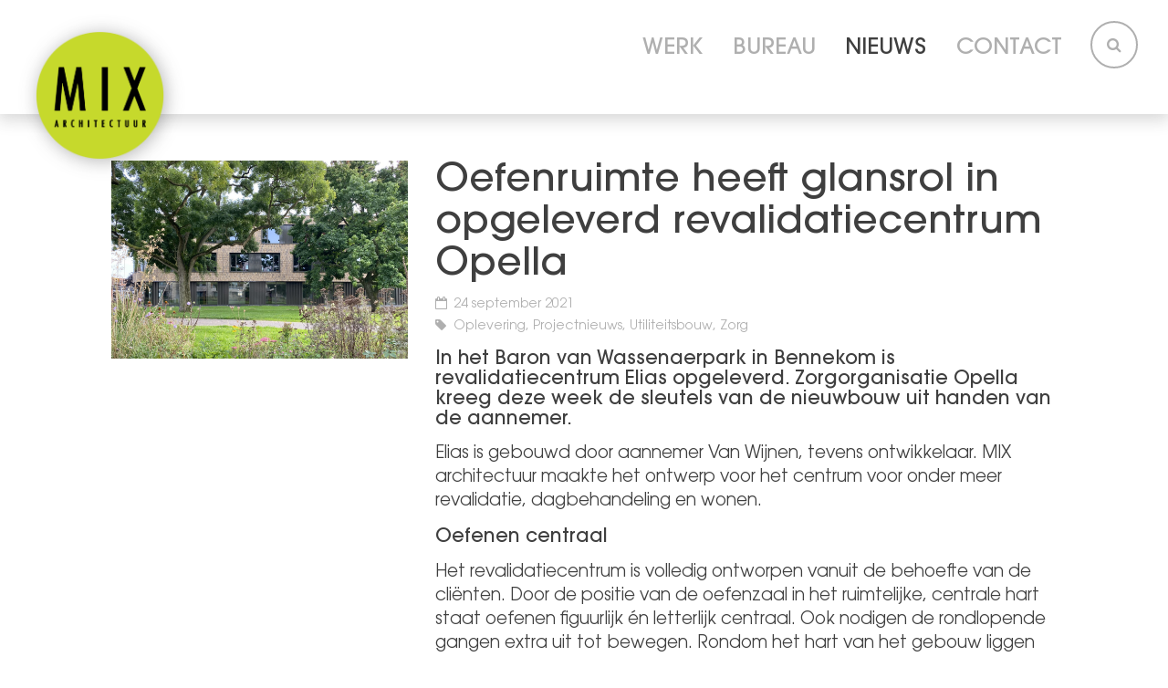

--- FILE ---
content_type: text/html; charset=UTF-8
request_url: https://www.mix-architectuur.nl/nieuws/oefenruimte-heeft-glansrol-in-opgeleverd-revalidatiecentrum-opella/
body_size: 5804
content:
<!DOCTYPE HTML>
<!--[if lt IE 7]> <html class="no-js ie6 oldie" lang="nl-NL"> <![endif]-->
<!--[if IE 7]>    <html class="no-js ie7 oldie" lang="nl-NL"> <![endif]-->
<!--[if IE 8]>    <html class="no-js ie8 oldie" lang="nl-NL"> <![endif]-->
<!--[if gt IE 8]><!--> <html lang="nl-NL"> <!--<![endif]-->

<head>
    <meta charset="UTF-8" />
    <meta name="viewport" content="width=device-width, initial-scale=1, maximum-scale=1">

    <link rel="shortcut icon" href="https://www.mix-architectuur.nl/wp-content/themes/mix/assets/images/favicon/favicon.ico" />

    <link rel="apple-touch-icon" sizes="57x57" href="https://www.mix-architectuur.nl/wp-content/themes/mix/assets/images/favicon/apple-icon-57x57.png">
    <link rel="apple-touch-icon" sizes="60x60" href="https://www.mix-architectuur.nl/wp-content/themes/mix/assets/images/favicon/apple-icon-60x60.png">
    <link rel="apple-touch-icon" sizes="72x72" href="https://www.mix-architectuur.nl/wp-content/themes/mix/assets/images/favicon/apple-icon-72x72.png">
    <link rel="apple-touch-icon" sizes="76x76" href="https://www.mix-architectuur.nl/wp-content/themes/mix/assets/images/favicon/apple-icon-76x76.png">
    <link rel="apple-touch-icon" sizes="114x114" href="https://www.mix-architectuur.nl/wp-content/themes/mix/assets/images/favicon/apple-icon-114x114.png">
    <link rel="apple-touch-icon" sizes="120x120" href="https://www.mix-architectuur.nl/wp-content/themes/mix/assets/images/favicon/apple-icon-120x120.png">
    <link rel="apple-touch-icon" sizes="144x144" href="https://www.mix-architectuur.nl/wp-content/themes/mix/assets/images/favicon/apple-icon-144x144.png">
    <link rel="apple-touch-icon" sizes="152x152" href="https://www.mix-architectuur.nl/wp-content/themes/mix/assets/images/favicon/apple-icon-152x152.png">
    <link rel="apple-touch-icon" sizes="180x180" href="https://www.mix-architectuur.nl/wp-content/themes/mix/assets/images/favicon/apple-icon-180x180.png">
    <link rel="icon" type="image/png" sizes="192x192"  href="https://www.mix-architectuur.nl/wp-content/themes/mix/assets/images/favicon/android-icon-192x192.png">
    <link rel="icon" type="image/png" sizes="32x32" href="https://www.mix-architectuur.nl/wp-content/themes/mix/assets/images/favicon/favicon-32x32.png">
    <link rel="icon" type="image/png" sizes="96x96" href="https://www.mix-architectuur.nl/wp-content/themes/mix/assets/images/favicon/favicon-96x96.png">
    <link rel="icon" type="image/png" sizes="16x16" href="https://www.mix-architectuur.nl/wp-content/themes/mix/assets/images/favicon/favicon-16x16.png">
    <link rel="manifest" href="https://www.mix-architectuur.nl/wp-content/themes/mix/assets/images/favicon/manifest.json">
    <meta name="msapplication-TileColor" content="#C6D92C">
    <meta name="msapplication-TileImage" content="https://www.mix-architectuur.nl/wp-content/themes/mix/assets/images/favicon/ms-icon-144x144.png">
    <meta name="theme-color" content="#C6D92C">
    
    <link media="all" href="https://www.mix-architectuur.nl/wp-content/cache/autoptimize/css/autoptimize_4b24783414cce8d5df1192898b43f817.css" rel="stylesheet"><title>Oefenruimte heeft glansrol in opgeleverd revalidatiecentrum Opella | MIX architectuur</title>
     
    <meta name='robots' content='index, follow, max-image-preview:large, max-snippet:-1, max-video-preview:-1' />

<!-- Google Tag Manager for WordPress by gtm4wp.com -->
<script data-cfasync="false" data-pagespeed-no-defer>
	var gtm4wp_datalayer_name = "dataLayer";
	var dataLayer = dataLayer || [];
</script>
<!-- End Google Tag Manager for WordPress by gtm4wp.com -->
	<!-- This site is optimized with the Yoast SEO plugin v26.8 - https://yoast.com/product/yoast-seo-wordpress/ -->
	<link rel="canonical" href="https://www.mix-architectuur.nl/nieuws/oefenruimte-heeft-glansrol-in-opgeleverd-revalidatiecentrum-opella/" />
	<meta property="og:locale" content="nl_NL" />
	<meta property="og:type" content="article" />
	<meta property="og:title" content="Oefenruimte heeft glansrol in opgeleverd revalidatiecentrum Opella | MIX architectuur" />
	<meta property="og:description" content="In het Baron van Wassenaerpark in Bennekom is revalidatiecentrum Elias opgeleverd. Zorgorganisatie Opella kreeg deze week de sleutels van de nieuwbouw uit handen van de aannemer." />
	<meta property="og:url" content="https://www.mix-architectuur.nl/nieuws/oefenruimte-heeft-glansrol-in-opgeleverd-revalidatiecentrum-opella/" />
	<meta property="og:site_name" content="MIX architectuur" />
	<meta property="article:published_time" content="2021-09-24T10:50:43+00:00" />
	<meta property="og:image" content="https://www.mix-architectuur.nl/wp-content/uploads/2021/09/IMG_2997.jpg" />
	<meta property="og:image:width" content="1920" />
	<meta property="og:image:height" content="1440" />
	<meta property="og:image:type" content="image/jpeg" />
	<meta name="author" content="Mirjam de Bruin" />
	<meta name="twitter:card" content="summary_large_image" />
	<meta name="twitter:label1" content="Geschreven door" />
	<meta name="twitter:data1" content="Mirjam de Bruin" />
	<meta name="twitter:label2" content="Geschatte leestijd" />
	<meta name="twitter:data2" content="1 minuut" />
	<script type="application/ld+json" class="yoast-schema-graph">{"@context":"https://schema.org","@graph":[{"@type":"Article","@id":"https://www.mix-architectuur.nl/nieuws/oefenruimte-heeft-glansrol-in-opgeleverd-revalidatiecentrum-opella/#article","isPartOf":{"@id":"https://www.mix-architectuur.nl/nieuws/oefenruimte-heeft-glansrol-in-opgeleverd-revalidatiecentrum-opella/"},"author":{"name":"Mirjam de Bruin","@id":"https://www.mix-architectuur.nl/#/schema/person/1e2ba902f5fa8dddcadd9439072202ce"},"headline":"Oefenruimte heeft glansrol in opgeleverd revalidatiecentrum Opella","datePublished":"2021-09-24T10:50:43+00:00","mainEntityOfPage":{"@id":"https://www.mix-architectuur.nl/nieuws/oefenruimte-heeft-glansrol-in-opgeleverd-revalidatiecentrum-opella/"},"wordCount":209,"publisher":{"@id":"https://www.mix-architectuur.nl/#organization"},"image":{"@id":"https://www.mix-architectuur.nl/nieuws/oefenruimte-heeft-glansrol-in-opgeleverd-revalidatiecentrum-opella/#primaryimage"},"thumbnailUrl":"https://www.mix-architectuur.nl/wp-content/uploads/2021/09/IMG_2997.jpg","keywords":["Oplevering","Projectnieuws","Utiliteitsbouw","Zorg"],"articleSection":["Geen categorie"],"inLanguage":"nl-NL"},{"@type":"WebPage","@id":"https://www.mix-architectuur.nl/nieuws/oefenruimte-heeft-glansrol-in-opgeleverd-revalidatiecentrum-opella/","url":"https://www.mix-architectuur.nl/nieuws/oefenruimte-heeft-glansrol-in-opgeleverd-revalidatiecentrum-opella/","name":"Oefenruimte heeft glansrol in opgeleverd revalidatiecentrum Opella | MIX architectuur","isPartOf":{"@id":"https://www.mix-architectuur.nl/#website"},"primaryImageOfPage":{"@id":"https://www.mix-architectuur.nl/nieuws/oefenruimte-heeft-glansrol-in-opgeleverd-revalidatiecentrum-opella/#primaryimage"},"image":{"@id":"https://www.mix-architectuur.nl/nieuws/oefenruimte-heeft-glansrol-in-opgeleverd-revalidatiecentrum-opella/#primaryimage"},"thumbnailUrl":"https://www.mix-architectuur.nl/wp-content/uploads/2021/09/IMG_2997.jpg","datePublished":"2021-09-24T10:50:43+00:00","breadcrumb":{"@id":"https://www.mix-architectuur.nl/nieuws/oefenruimte-heeft-glansrol-in-opgeleverd-revalidatiecentrum-opella/#breadcrumb"},"inLanguage":"nl-NL","potentialAction":[{"@type":"ReadAction","target":["https://www.mix-architectuur.nl/nieuws/oefenruimte-heeft-glansrol-in-opgeleverd-revalidatiecentrum-opella/"]}]},{"@type":"ImageObject","inLanguage":"nl-NL","@id":"https://www.mix-architectuur.nl/nieuws/oefenruimte-heeft-glansrol-in-opgeleverd-revalidatiecentrum-opella/#primaryimage","url":"https://www.mix-architectuur.nl/wp-content/uploads/2021/09/IMG_2997.jpg","contentUrl":"https://www.mix-architectuur.nl/wp-content/uploads/2021/09/IMG_2997.jpg","width":1920,"height":1440},{"@type":"BreadcrumbList","@id":"https://www.mix-architectuur.nl/nieuws/oefenruimte-heeft-glansrol-in-opgeleverd-revalidatiecentrum-opella/#breadcrumb","itemListElement":[{"@type":"ListItem","position":1,"name":"Home","item":"https://www.mix-architectuur.nl/"},{"@type":"ListItem","position":2,"name":"Nieuws","item":"https://www.mix-architectuur.nl/nieuws/"},{"@type":"ListItem","position":3,"name":"Oefenruimte heeft glansrol in opgeleverd revalidatiecentrum Opella"}]},{"@type":"WebSite","@id":"https://www.mix-architectuur.nl/#website","url":"https://www.mix-architectuur.nl/","name":"MIX architectuur","description":"","publisher":{"@id":"https://www.mix-architectuur.nl/#organization"},"potentialAction":[{"@type":"SearchAction","target":{"@type":"EntryPoint","urlTemplate":"https://www.mix-architectuur.nl/?s={search_term_string}"},"query-input":{"@type":"PropertyValueSpecification","valueRequired":true,"valueName":"search_term_string"}}],"inLanguage":"nl-NL"},{"@type":"Organization","@id":"https://www.mix-architectuur.nl/#organization","name":"MIX architectuur","url":"https://www.mix-architectuur.nl/","logo":{"@type":"ImageObject","inLanguage":"nl-NL","@id":"https://www.mix-architectuur.nl/#/schema/logo/image/","url":"https://www.mix-architectuur.nl/wp-content/uploads/2018/03/mix-logo2.png","contentUrl":"https://www.mix-architectuur.nl/wp-content/uploads/2018/03/mix-logo2.png","width":591,"height":591,"caption":"MIX architectuur"},"image":{"@id":"https://www.mix-architectuur.nl/#/schema/logo/image/"}},{"@type":"Person","@id":"https://www.mix-architectuur.nl/#/schema/person/1e2ba902f5fa8dddcadd9439072202ce","name":"Mirjam de Bruin","image":{"@type":"ImageObject","inLanguage":"nl-NL","@id":"https://www.mix-architectuur.nl/#/schema/person/image/","url":"https://secure.gravatar.com/avatar/a2d72da0ac6816d9da0b9510d2b3859638f0f549a06cf6f39e014aa7594fe124?s=96&d=mm&r=g","contentUrl":"https://secure.gravatar.com/avatar/a2d72da0ac6816d9da0b9510d2b3859638f0f549a06cf6f39e014aa7594fe124?s=96&d=mm&r=g","caption":"Mirjam de Bruin"}}]}</script>
	<!-- / Yoast SEO plugin. -->


<link rel='dns-prefetch' href='//maxcdn.bootstrapcdn.com' />
<link rel="alternate" title="oEmbed (JSON)" type="application/json+oembed" href="https://www.mix-architectuur.nl/wp-json/oembed/1.0/embed?url=https%3A%2F%2Fwww.mix-architectuur.nl%2Fnieuws%2Foefenruimte-heeft-glansrol-in-opgeleverd-revalidatiecentrum-opella%2F" />
<link rel="alternate" title="oEmbed (XML)" type="text/xml+oembed" href="https://www.mix-architectuur.nl/wp-json/oembed/1.0/embed?url=https%3A%2F%2Fwww.mix-architectuur.nl%2Fnieuws%2Foefenruimte-heeft-glansrol-in-opgeleverd-revalidatiecentrum-opella%2F&#038;format=xml" />



<link rel='stylesheet' id='font-awesome-css' href='//maxcdn.bootstrapcdn.com/font-awesome/4.7.0/css/font-awesome.min.css?ver=6.9' type='text/css' media='all' />




<script type="text/javascript" src="https://www.mix-architectuur.nl/wp-includes/js/jquery/jquery.min.js?ver=3.7.1" id="jquery-core-js"></script>

<link rel="EditURI" type="application/rsd+xml" title="RSD" href="https://www.mix-architectuur.nl/xmlrpc.php?rsd" />
<meta name="generator" content="WordPress 6.9" />
<link rel='shortlink' href='https://www.mix-architectuur.nl/?p=8898' />
<!-- Hotjar Tracking Code for https://www.mix-architectuur.nl/ -->
<script>
    (function(h,o,t,j,a,r){
        h.hj=h.hj||function(){(h.hj.q=h.hj.q||[]).push(arguments)};
        h._hjSettings={hjid:1256831,hjsv:6};
        a=o.getElementsByTagName('head')[0];
        r=o.createElement('script');r.async=1;
        r.src=t+h._hjSettings.hjid+j+h._hjSettings.hjsv;
        a.appendChild(r);
    })(window,document,'https://static.hotjar.com/c/hotjar-','.js?sv=');
</script>
<!-- Stream WordPress user activity plugin v4.1.1 -->

<!-- Google Tag Manager for WordPress by gtm4wp.com -->
<!-- GTM Container placement set to automatic -->
<script data-cfasync="false" data-pagespeed-no-defer type="text/javascript">
	var dataLayer_content = {"pagePostType":"post","pagePostType2":"single-post","pageCategory":["geen-categorie"],"pageAttributes":["oplevering","projectnieuws","utiliteitsbouw","zorg"],"pagePostAuthor":"Mirjam de Bruin"};
	dataLayer.push( dataLayer_content );
</script>
<script data-cfasync="false" data-pagespeed-no-defer type="text/javascript">
(function(w,d,s,l,i){w[l]=w[l]||[];w[l].push({'gtm.start':
new Date().getTime(),event:'gtm.js'});var f=d.getElementsByTagName(s)[0],
j=d.createElement(s),dl=l!='dataLayer'?'&l='+l:'';j.async=true;j.src=
'//www.googletagmanager.com/gtm.js?id='+i+dl;f.parentNode.insertBefore(j,f);
})(window,document,'script','dataLayer','GTM-TJPFBVF');
</script>
<!-- End Google Tag Manager for WordPress by gtm4wp.com -->      
</head>

<body class="wp-singular post-template-default single single-post postid-8898 single-format-standard wp-theme-mix">

 <div class="mobile-nav">

 	<div class="mobile-nav-header">
        <a href="https://www.mix-architectuur.nl" class="mobile-nav-header__logo">
            <img src="https://www.mix-architectuur.nl/wp-content/themes/mix/assets/images/mix-logo.png" alt="Logo MIX Architectuur">
        </a>
        
 		<a href="#" class="button button--icon" id="mobile-menu-close"><i class="fa fa-close" aria-hidden="true"></i></a>
 	</div>

    <ul id="menu-hoofdnavigatie" class="menu"><li id="menu-item-2357" class="menu-item menu-item-type-post_type menu-item-object-page menu-item-home menu-item-2357 "><a href="https://www.mix-architectuur.nl/">Start</a></li>
<li id="menu-item-253" class="js-project-filter menu-item menu-item-type-post_type_archive menu-item-object-project menu-item-has-children menu-item-253 "><a href="https://www.mix-architectuur.nl/werk/">Werk</a>
<ul class="sub-menu">
	<li id="menu-item-382" class="menu-item menu-item-type-custom menu-item-object-custom menu-item-382 "><a href="https://www.mix-architectuur.nl/werk/#binnenstedelijk">Binnenstedelijk</a></li>
	<li id="menu-item-384" class="menu-item menu-item-type-custom menu-item-object-custom menu-item-384 "><a href="https://www.mix-architectuur.nl/werk/#landschappelijk">Landschappelijk</a></li>
	<li id="menu-item-386" class="menu-item menu-item-type-custom menu-item-object-custom menu-item-386 "><a href="https://www.mix-architectuur.nl/werk/#gebiedsontwerp">Gebiedsontwerp</a></li>
	<li id="menu-item-10671" class="menu-item menu-item-type-custom menu-item-object-custom menu-item-10671 "><a href="https://www.mix-architectuur.nl/werk/#houtbouw">Houtbouw</a></li>
	<li id="menu-item-383" class="menu-item menu-item-type-custom menu-item-object-custom menu-item-383 "><a href="https://www.mix-architectuur.nl/werk/#appartementen">Appartementen</a></li>
	<li id="menu-item-387" class="menu-item menu-item-type-custom menu-item-object-custom menu-item-387 "><a href="https://www.mix-architectuur.nl/werk/#zorg">Zorg</a></li>
	<li id="menu-item-388" class="menu-item menu-item-type-custom menu-item-object-custom menu-item-388 "><a href="https://www.mix-architectuur.nl/werk/#utiliteit">Utiliteit</a></li>
	<li id="menu-item-389" class="menu-item menu-item-type-custom menu-item-object-custom menu-item-389 "><a href="https://www.mix-architectuur.nl/werk/#sociale-woningbouw">Sociale woningbouw</a></li>
</ul>
</li>
<li id="menu-item-30" class="js-scroll-to-anchor menu-item menu-item-type-post_type menu-item-object-page menu-item-has-children menu-item-30 "><a href="https://www.mix-architectuur.nl/bureau/">Bureau</a>
<ul class="sub-menu">
	<li id="menu-item-2950" class="menu-item menu-item-type-custom menu-item-object-custom menu-item-2950 "><a href="https://www.mix-architectuur.nl/bureau/#visie">Visie</a></li>
	<li id="menu-item-11481" class="menu-item menu-item-type-custom menu-item-object-custom menu-item-11481 "><a href="https://www.mix-architectuur.nl/bureau/#onze-aanpak">Onze aanpak</a></li>
	<li id="menu-item-11478" class="menu-item menu-item-type-custom menu-item-object-custom menu-item-11478 "><a href="http://www.mix-architectuur.nl/bureau/#duurzaamheid">Duurzaamheid</a></li>
	<li id="menu-item-10642" class="menu-item menu-item-type-post_type menu-item-object-page menu-item-10642 "><a href="https://www.mix-architectuur.nl/bim/">BIM</a></li>
	<li id="menu-item-11991" class="menu-item menu-item-type-post_type menu-item-object-page menu-item-11991 "><a href="https://www.mix-architectuur.nl/mix-paviljoen/">MIX-paviljoen</a></li>
	<li id="menu-item-2949" class="menu-item menu-item-type-custom menu-item-object-custom menu-item-2949 "><a href="https://www.mix-architectuur.nl/bureau/#team">Team</a></li>
	<li id="menu-item-3846" class="menu-item menu-item-type-custom menu-item-object-custom menu-item-3846 "><a href="https://www.mix-architectuur.nl/werkenbijmix/">Werken bij MIX</a></li>
	<li id="menu-item-12878" class="menu-item menu-item-type-post_type menu-item-object-page menu-item-12878 "><a href="https://www.mix-architectuur.nl/20jaar/">MIX 20 jaar</a></li>
</ul>
</li>
<li id="menu-item-1099" class="menu-item menu-item-type-post_type menu-item-object-page current_page_parent menu-item-1099 current-menu-item active"><a href="https://www.mix-architectuur.nl/nieuws/">Nieuws</a></li>
<li id="menu-item-29" class="menu-item menu-item-type-post_type menu-item-object-page menu-item-29 "><a href="https://www.mix-architectuur.nl/contact/">Contact</a></li>
<li id="menu-item-4244" class="hide-on-desktop menu-item menu-item-type-custom menu-item-object-custom menu-item-4244 "><a href="https://www.mix-architectuur.nl/?s">Zoeken</a></li>
</ul>
</div>

<div class="main-wrap">

    <header class="header">
        <div class="container-fluid">
            <div class="row">

                <div class="header__logo">
                    <a href="https://www.mix-architectuur.nl">
                        <img src="https://www.mix-architectuur.nl/wp-content/themes/mix/assets/images/mix-logo.png" alt="Logo MIX Architectuur">
                    </a>
                </div>

                <div class="header__page-title">Oefenruimte heeft glansrol in opgeleverd revalidatiecentrum Opella</div>

                <div class="header__main-nav">
                    <nav class="main-nav">
                        <ul id="menu-hoofdnavigatie-1" class="menu"><li class="menu-item menu-item-type-post_type menu-item-object-page menu-item-home menu-item-2357 "><a href="https://www.mix-architectuur.nl/">Start</a></li>
<li class="js-project-filter menu-item menu-item-type-post_type_archive menu-item-object-project menu-item-has-children menu-item-253 "><a href="https://www.mix-architectuur.nl/werk/">Werk</a>
<ul class="sub-menu">
	<li class="menu-item menu-item-type-custom menu-item-object-custom menu-item-382 "><a href="https://www.mix-architectuur.nl/werk/#binnenstedelijk">Binnenstedelijk</a></li>
	<li class="menu-item menu-item-type-custom menu-item-object-custom menu-item-384 "><a href="https://www.mix-architectuur.nl/werk/#landschappelijk">Landschappelijk</a></li>
	<li class="menu-item menu-item-type-custom menu-item-object-custom menu-item-386 "><a href="https://www.mix-architectuur.nl/werk/#gebiedsontwerp">Gebiedsontwerp</a></li>
	<li class="menu-item menu-item-type-custom menu-item-object-custom menu-item-10671 "><a href="https://www.mix-architectuur.nl/werk/#houtbouw">Houtbouw</a></li>
	<li class="menu-item menu-item-type-custom menu-item-object-custom menu-item-383 "><a href="https://www.mix-architectuur.nl/werk/#appartementen">Appartementen</a></li>
	<li class="menu-item menu-item-type-custom menu-item-object-custom menu-item-387 "><a href="https://www.mix-architectuur.nl/werk/#zorg">Zorg</a></li>
	<li class="menu-item menu-item-type-custom menu-item-object-custom menu-item-388 "><a href="https://www.mix-architectuur.nl/werk/#utiliteit">Utiliteit</a></li>
	<li class="menu-item menu-item-type-custom menu-item-object-custom menu-item-389 "><a href="https://www.mix-architectuur.nl/werk/#sociale-woningbouw">Sociale woningbouw</a></li>
</ul>
</li>
<li class="js-scroll-to-anchor menu-item menu-item-type-post_type menu-item-object-page menu-item-has-children menu-item-30 "><a href="https://www.mix-architectuur.nl/bureau/">Bureau</a>
<ul class="sub-menu">
	<li class="menu-item menu-item-type-custom menu-item-object-custom menu-item-2950 "><a href="https://www.mix-architectuur.nl/bureau/#visie">Visie</a></li>
	<li class="menu-item menu-item-type-custom menu-item-object-custom menu-item-11481 "><a href="https://www.mix-architectuur.nl/bureau/#onze-aanpak">Onze aanpak</a></li>
	<li class="menu-item menu-item-type-custom menu-item-object-custom menu-item-11478 "><a href="http://www.mix-architectuur.nl/bureau/#duurzaamheid">Duurzaamheid</a></li>
	<li class="menu-item menu-item-type-post_type menu-item-object-page menu-item-10642 "><a href="https://www.mix-architectuur.nl/bim/">BIM</a></li>
	<li class="menu-item menu-item-type-post_type menu-item-object-page menu-item-11991 "><a href="https://www.mix-architectuur.nl/mix-paviljoen/">MIX-paviljoen</a></li>
	<li class="menu-item menu-item-type-custom menu-item-object-custom menu-item-2949 "><a href="https://www.mix-architectuur.nl/bureau/#team">Team</a></li>
	<li class="menu-item menu-item-type-custom menu-item-object-custom menu-item-3846 "><a href="https://www.mix-architectuur.nl/werkenbijmix/">Werken bij MIX</a></li>
	<li class="menu-item menu-item-type-post_type menu-item-object-page menu-item-12878 "><a href="https://www.mix-architectuur.nl/20jaar/">MIX 20 jaar</a></li>
</ul>
</li>
<li class="menu-item menu-item-type-post_type menu-item-object-page current_page_parent menu-item-1099 current-menu-item active"><a href="https://www.mix-architectuur.nl/nieuws/">Nieuws</a></li>
<li class="menu-item menu-item-type-post_type menu-item-object-page menu-item-29 "><a href="https://www.mix-architectuur.nl/contact/">Contact</a></li>
<li class="hide-on-desktop menu-item menu-item-type-custom menu-item-object-custom menu-item-4244 "><a href="https://www.mix-architectuur.nl/?s">Zoeken</a></li>
</ul>                    </nav>

                    <a href="#" class="button button--icon header__mobile-icon" id="mobile-menu">
                        <i class="fa fa-bars" aria-hidden="true"></i>
                    </a>
                </div>

                <form role="search" method="get" class="header__search js-header-search" data-unfold-class="header__search--unfolded" action="https://www.mix-architectuur.nl/">
                    <label>
                        <span class="screen-reader-text">Zoeken naar:</span>
                        <input type="search"
                            placeholder="Zoeken …"
                            value="" name="s"
                            title="Zoeken naar:" />
                    </label>
                    <button type="submit" value="Zoeken"><i class="fa fa-search" aria-hidden="true"></i></button>
                </form>

            </div>
        </div>
    </header>

<main>

	<div class="content-section content-section--white">
		<div class="container-fluid">
			<div class="row">
				<div class="col-sm-12 col-md-10 col-md-offset-1">

					<article class="news-item">
						<div class="row">
							<div class="col-sm-12 col-md-4">
																	<img width="1280" height="853" src="https://www.mix-architectuur.nl/wp-content/uploads/2021/09/IMG_2997-1280x853.jpg" class="news-item__visual wp-post-image" alt="" decoding="async" fetchpriority="high" />															</div>
							<div class="col-sm-12 col-md-8">
								<h1 class="news-item__title">Oefenruimte heeft glansrol in opgeleverd revalidatiecentrum Opella</h1>
								<span class="news-item__meta news-item__meta--with-icon"><i class="fa fa-calendar-o" aria-hidden="true"></i>24 september 2021</span>

																	<span class="news-item__meta news-item__meta--with-icon"><i class="fa fa-tag" aria-hidden="true"></i>
									Oplevering, Projectnieuws, Utiliteitsbouw, Zorg									</span>
								
								<h4>In het Baron van Wassenaerpark in Bennekom is revalidatiecentrum Elias opgeleverd. Zorgorganisatie Opella kreeg deze week de sleutels van de nieuwbouw uit handen van de aannemer.</h4>
<p>Elias is gebouwd door aannemer Van Wijnen, tevens ontwikkelaar. MIX architectuur maakte het ontwerp voor het centrum voor onder meer revalidatie, dagbehandeling en wonen.</p>
<h4>Oefenen centraal</h4>
<p>Het revalidatiecentrum is volledig ontworpen vanuit de behoefte van de cliënten. Door de positie van de oefenzaal in het ruimtelijke, centrale hart staat oefenen figuurlijk én letterlijk centraal. Ook nodigen de rondlopende gangen extra uit tot bewegen. Rondom het hart van het gebouw liggen de woonruimten. Alle ramen hebben lage borstweringen voor mooi zicht op het park, ook voor rolstoelgebruikers.</p>
<h4>Snel en stil bouwen</h4>
<p>De nieuwbouw staat dicht naast de tijdelijke huisvesting en in een woonwijk. Een snelle en stille bouwmethode was dus extra belangrijk. Het gebouw bestaat daarom uit een staalskelet met lichte binnenwanden en prefab gevelelementen. Deze manier van bouwen zorgt daarnaast voor flexibiliteit, waardoor het gebouw kan meebewegen met een veranderende zorgvraag in de toekomst.</p>
<p>De komende weken wordt het revalidatiecentrum ingericht. Behalve revalidatie komen in het nieuwe gebouw ook andere zorgfuncties, zoals dagbehandeling en wonen (somatiek). Ook zijn er een restaurant en beperkte winkelvoorziening.</p>
<p>&nbsp;</p>
																	
									<a class="button button--text" href="https://www.mix-architectuur.nl/werk/bennekom-revalidatie-ggz-opella/" target="_self">Bekijk meer van Revalidatiecentrum Elias</a>

															</div>
						</div>
					</article>

				</div>
			</div>
			<div class="row">
				<div class="col-sm-12 col-md-10 col-md-offset-1">
					<p>
						<a class="button button--text" href="https://www.mix-architectuur.nl/nieuws/">Volledig nieuwsoverzicht weergeven</a>
					</p>
				</div>
			</div>
		</div>
	</div>

</main>

        <div id="mobile-nav-indicator" class="mobile-nav-indicator"></div>
    	<script type="speculationrules">
{"prefetch":[{"source":"document","where":{"and":[{"href_matches":"/*"},{"not":{"href_matches":["/wp-*.php","/wp-admin/*","/wp-content/uploads/*","/wp-content/*","/wp-content/plugins/*","/wp-content/themes/mix/*","/*\\?(.+)"]}},{"not":{"selector_matches":"a[rel~=\"nofollow\"]"}},{"not":{"selector_matches":".no-prefetch, .no-prefetch a"}}]},"eagerness":"conservative"}]}
</script>
<!-- Instagram Feed JS -->
<script type="text/javascript">
var sbiajaxurl = "https://www.mix-architectuur.nl/wp-admin/admin-ajax.php";
</script>




    	</div><!-- close main-wrap -->
    <script defer src="https://www.mix-architectuur.nl/wp-content/cache/autoptimize/js/autoptimize_c9e6c2cff6a099f309a2b92f3ff3f56f.js"></script></body>
</html>

--- FILE ---
content_type: text/css
request_url: https://www.mix-architectuur.nl/wp-content/cache/autoptimize/css/autoptimize_4b24783414cce8d5df1192898b43f817.css
body_size: 21977
content:
img:is([sizes=auto i],[sizes^="auto," i]){contain-intrinsic-size:3000px 1500px}
#sb_instagram{width:100%;margin:0 auto;padding:0;-webkit-box-sizing:border-box;-moz-box-sizing:border-box;box-sizing:border-box}#sb_instagram #sbi_images,#sb_instagram.sbi_fixed_height{-webkit-box-sizing:border-box;-moz-box-sizing:border-box}#sb_instagram:after,.sbi_lb-commentBox:after,.sbi_lb-data:after,.sbi_lb-dataContainer:after,.sbi_lb-outerContainer:after{content:"";display:table;clear:both}#sb_instagram.sbi_fixed_height{overflow:hidden;overflow-y:auto;box-sizing:border-box}#sb_instagram #sbi_images{box-sizing:border-box;display:grid;width:100%;padding:12px 0}#sb_instagram .sbi_header_link{-webkit-box-shadow:none;box-shadow:none}#sb_instagram .sbi_header_link:hover,.sbi_lightbox a img{border:none}#sb_instagram #sbi_images .sbi_item{display:inline-block;width:100%;vertical-align:top;zoom:1;margin:0!important;text-decoration:none;opacity:1;overflow:hidden;-webkit-box-sizing:border-box;-moz-box-sizing:border-box;box-sizing:border-box;-webkit-transition:.5s;-moz-transition:.5s;-o-transition:.5s;transition:.5s}#sb_instagram #sbi_images .sbi_item.sbi_transition{opacity:0}#sb_instagram.sbi_col_1 #sbi_images,#sb_instagram.sbi_col_1.sbi_disable_mobile #sbi_images{grid-template-columns:repeat(1,1fr)}#sb_instagram.sbi_col_2 #sbi_images,#sb_instagram.sbi_col_2.sbi_disable_mobile #sbi_images{grid-template-columns:repeat(2,1fr)}#sb_instagram.sbi_col_3 #sbi_images,#sb_instagram.sbi_col_3.sbi_disable_mobile #sbi_images{grid-template-columns:repeat(3,1fr)}#sb_instagram.sbi_col_4 #sbi_images,#sb_instagram.sbi_col_4.sbi_disable_mobile #sbi_images{grid-template-columns:repeat(4,1fr)}#sb_instagram.sbi_col_5 #sbi_images,#sb_instagram.sbi_col_5.sbi_disable_mobile #sbi_images{grid-template-columns:repeat(5,1fr)}#sb_instagram.sbi_col_6 #sbi_images,#sb_instagram.sbi_col_6.sbi_disable_mobile #sbi_images{grid-template-columns:repeat(6,1fr)}#sb_instagram.sbi_col_7 #sbi_images,#sb_instagram.sbi_col_7.sbi_disable_mobile #sbi_images{grid-template-columns:repeat(7,1fr)}#sb_instagram.sbi_col_8 #sbi_images,#sb_instagram.sbi_col_8.sbi_disable_mobile #sbi_images{grid-template-columns:repeat(8,1fr)}#sb_instagram.sbi_col_9 #sbi_images,#sb_instagram.sbi_col_9.sbi_disable_mobile #sbi_images{grid-template-columns:repeat(9,1fr)}#sb_instagram.sbi_col_10 #sbi_images,#sb_instagram.sbi_col_10.sbi_disable_mobile #sbi_images{grid-template-columns:repeat(10,1fr)}#sb_instagram #sbi_load .sbi_load_btn,#sb_instagram .sbi_photo_wrap{position:relative}#sb_instagram .sbi_photo{display:block;text-decoration:none}#sb_instagram .sbi_photo img{width:100%;height:inherit;object-fit:cover;scale:1;transition:transform .5s ease-in-out;transition:transform .5s ease-in-out,-webkit-transform .5s ease-in-out;vertical-align:middle}#sb_instagram .sbi_no_js img,#sb_instagram br,#sb_instagram p:empty,#sb_instagram.sbi_no_js .sbi_load_btn,#sb_instagram.sbi_no_js .sbi_photo img{display:none}#sb_instagram a,#sb_instagram a:active,#sb_instagram a:focus,#sb_instagram a:hover,.sbi_lightbox a:active,.sbi_lightbox a:focus,.sbi_lightbox a:hover{outline:0}#sb_instagram img{display:block;padding:0!important;margin:0!important;max-width:100%!important;opacity:1!important}#sb_instagram .sbi_link{display:none;position:absolute;bottom:0;right:0;width:100%;padding:10px 0;background:rgba(0,0,0,.5);text-align:center;color:#fff;font-size:12px;line-height:1.1}#sb_instagram .sbi_link a{padding:0 6px;text-decoration:none;color:#fff;font-size:12px;line-height:1.1;display:inline-block;vertical-align:top;zoom:1}#sb_instagram .sbi_link .sbi_lightbox_link{padding-bottom:5px}#sb_instagram .sbi_link a:focus,#sb_instagram .sbi_link a:hover{text-decoration:underline}#sb_instagram .sbi_photo_wrap:focus .sbi_link,#sb_instagram .sbi_photo_wrap:hover .sbi_link{display:block}#sb_instagram svg:not(:root).svg-inline--fa{height:1em;display:inline-block}#sb_instagram .sbi_type_carousel .sbi_playbtn,#sb_instagram .sbi_type_carousel .svg-inline--fa.fa-play,#sb_instagram .sbi_type_video .sbi_playbtn,#sb_instagram .sbi_type_video .svg-inline--fa.fa-play,.sbi_type_carousel .fa-clone{display:block!important;position:absolute;z-index:1;color:rgba(255,255,255,.9);font-style:normal!important;text-shadow:0 0 8px rgba(0,0,0,.8)}#sb_instagram .sbi_type_carousel .sbi_playbtn,#sb_instagram .sbi_type_video .sbi_playbtn{z-index:2;top:50%;left:50%;margin-top:-24px;margin-left:-19px;padding:0;font-size:48px}#sb_instagram .sbi_type_carousel .fa-clone{right:12px;top:12px;font-size:24px;text-shadow:0 0 8px rgba(0,0,0,.3)}#sb_instagram .sbi_type_carousel .svg-inline--fa.fa-play,#sb_instagram .sbi_type_video .svg-inline--fa.fa-play,.sbi_type_carousel svg.fa-clone{-webkit-filter:drop-shadow(0px 0px 2px rgba(0,0,0,.4));filter:drop-shadow(0px 0px 2px rgba(0, 0, 0, .4))}#sb_instagram .sbi_loader{width:20px;height:20px;position:relative;top:50%;left:50%;margin:-10px 0 0 -10px;background-color:rgba(0,0,0,.5);border-radius:100%;-webkit-animation:1s ease-in-out infinite sbi-sk-scaleout;animation:1s ease-in-out infinite sbi-sk-scaleout}#sbi_load p{display:inline;padding:0;margin:0}#sb_instagram #sbi_load .sbi_loader{position:absolute;margin-top:-11px;background-color:#fff;opacity:1}@-webkit-keyframes sbi-sk-scaleout{0%{-webkit-transform:scale(0)}100%{-webkit-transform:scale(1);opacity:0}}@keyframes sbi-sk-scaleout{0%{-webkit-transform:scale(0);-ms-transform:scale(0);transform:scale(0)}100%{-webkit-transform:scale(1);-ms-transform:scale(1);transform:scale(1);opacity:0}}#sb_instagram .fa-spin,#sbi_lightbox .fa-spin{-webkit-animation:2s linear infinite fa-spin;animation:2s linear infinite fa-spin}#sb_instagram .fa-pulse,#sbi_lightbox .fa-pulse{-webkit-animation:1s steps(8) infinite fa-spin;animation:1s steps(8) infinite fa-spin}@-webkit-keyframes fa-spin{0%{-webkit-transform:rotate(0);transform:rotate(0)}100%{-webkit-transform:rotate(359deg);transform:rotate(359deg)}}@keyframes fa-spin{0%{-webkit-transform:rotate(0);transform:rotate(0)}100%{-webkit-transform:rotate(359deg);transform:rotate(359deg)}}.sbi-screenreader{text-indent:-9999px!important;display:block!important;width:0!important;height:0!important;line-height:0!important;text-align:left!important;overflow:hidden!important}#sb_instagram .sb_instagram_header,.sb_instagram_header{overflow:hidden;position:relative;-webkit-box-sizing:border-box;-moz-box-sizing:border-box;box-sizing:border-box;padding:12px 0}#sb_instagram .sb_instagram_header a,.sb_instagram_header a{transition:color .5s;text-decoration:none}.sb_instagram_header.sbi_header_outside{float:none;margin-left:auto!important;margin-right:auto!important;display:flex}.sbi_no_avatar .sbi_header_img{background:#333;color:#fff;width:50px;height:50px;position:relative}.sb_instagram_header .sbi_header_hashtag_icon{opacity:0;position:absolute;width:100%;top:0;bottom:0;left:0;text-align:center;color:#fff;background:rgba(0,0,0,.75)}.sbi_no_avatar .sbi_header_hashtag_icon{display:block;color:#fff;opacity:.9;-webkit-transition:background .6s linear,color .6s linear;-moz-transition:background .6s linear,color .6s linear;-o-transition:background .6s linear,color .6s linear;transition:background .6s linear,color .6s linear}.sbi_no_avatar:hover .sbi_header_hashtag_icon{display:block;opacity:1;-webkit-transition:background .2s linear,color .2s linear;-moz-transition:background .2s linear,color .2s linear;-o-transition:background .2s linear,color .2s linear;transition:background .2s linear,color .2s linear}@media all and (min-width:480px){#sb_instagram .sb_instagram_header.sbi_medium .sbi_header_img,#sb_instagram .sb_instagram_header.sbi_medium .sbi_header_img img,.sb_instagram_header.sbi_medium .sbi_header_img,.sb_instagram_header.sbi_medium .sbi_header_img img{width:80px;height:80px;border-radius:50%}#sb_instagram .sb_instagram_header.sbi_medium .sbi_header_text h3,.sb_instagram_header.sbi_medium .sbi_header_text h3{font-size:20px}#sb_instagram .sb_instagram_header.sbi_medium .sbi_header_text .sbi_bio,#sb_instagram .sb_instagram_header.sbi_medium .sbi_header_text .sbi_bio_info,.sb_instagram_header.sbi_medium .sbi_header_text .sbi_bio,.sb_instagram_header.sbi_medium .sbi_header_text .sbi_bio_info{font-size:14px}#sb_instagram .sb_instagram_header.sbi_medium .sbi_header_text .sbi_bio,#sb_instagram .sb_instagram_header.sbi_medium .sbi_header_text .sbi_bio_info,#sb_instagram .sb_instagram_header.sbi_medium .sbi_header_text h3,.sb_instagram_header.sbi_medium .sbi_header_text .sbi_bio,.sb_instagram_header.sbi_medium .sbi_header_text .sbi_bio_info,.sb_instagram_header.sbi_medium .sbi_header_text h3{line-height:1.4}#sb_instagram .sb_instagram_header.sbi_large .sbi_header_img,#sb_instagram .sb_instagram_header.sbi_large .sbi_header_img img,.sb_instagram_header.sbi_large .sbi_header_img,.sb_instagram_header.sbi_large .sbi_header_img img{width:120px;height:120px;border-radius:50%}#sb_instagram .sb_instagram_header.sbi_large .sbi_header_text h3,.sb_instagram_header.sbi_large .sbi_header_text h3{font-size:28px}#sb_instagram .sb_instagram_header.sbi_large .sbi_header_text .sbi_bio,#sb_instagram .sb_instagram_header.sbi_large .sbi_header_text .sbi_bio_info,.sb_instagram_header.sbi_large .sbi_header_text .sbi_bio,.sb_instagram_header.sbi_large .sbi_header_text .sbi_bio_info{font-size:16px}}#sb_instagram .sb_instagram_header .sbi_header_img,.sb_instagram_header .sbi_header_img{position:relative;width:50px;height:50px;overflow:hidden;-moz-border-radius:40px;-webkit-border-radius:40px;border-radius:50%}#sb_instagram .sb_instagram_header .sbi_header_img_hover,.sb_instagram_header .sbi_header_img_hover{opacity:0;position:absolute;width:100%;top:0;bottom:0;left:0;text-align:center;color:#fff;background:rgba(0,0,0,.75);z-index:2;transition:opacity .4s ease-in-out}#sb_instagram .sb_instagram_header .sbi_header_hashtag_icon .sbi_new_logo,#sb_instagram .sb_instagram_header .sbi_header_img_hover .sbi_new_logo,.sb_instagram_header .sbi_header_hashtag_icon .sbi_new_logo,.sb_instagram_header .sbi_header_img_hover .sbi_new_logo{position:absolute;top:50%;left:50%;margin-top:-12px;margin-left:-12px;width:24px;height:24px;font-size:24px}#sb_instagram .sb_instagram_header.sbi_medium .sbi_header_hashtag_icon .sbi_new_logo,.sb_instagram_header.sbi_medium .sbi_header_hashtag_icon .sbi_new_logo{margin-top:-18px;margin-left:-18px;width:36px;height:36px;font-size:36px}#sb_instagram .sb_instagram_header.sbi_large .sbi_header_hashtag_icon .sbi_new_logo,.sb_instagram_header.sbi_large .sbi_header_hashtag_icon .sbi_new_logo{margin-top:-24px;margin-left:-24px;width:48px;height:48px;font-size:48px}#sb_instagram .sb_instagram_header .sbi_header_img_hover i{overflow:hidden}#sb_instagram .sb_instagram_header .sbi_fade_in,.sb_instagram_header .sbi_fade_in{opacity:1;transition:opacity .2s ease-in-out}#sb_instagram .sb_instagram_header a:focus .sbi_header_img_hover,#sb_instagram .sb_instagram_header a:hover .sbi_header_img_hover,#sb_instagram.sbi_no_js #sbi_images .sbi_item.sbi_transition,.sb_instagram_header a:focus .sbi_header_img_hover,.sb_instagram_header a:hover .sbi_header_img_hover,.sbi_lb-nav a.sbi_lb-next:hover,.sbi_lb-nav a.sbi_lb-prev:hover{opacity:1}#sb_instagram .sb_instagram_header .sbi_header_text,.sb_instagram_header .sbi_header_text{display:flex;gap:20px;justify-content:flex-start;align-items:center}#sb_instagram .sb_instagram_header.sbi_large .sbi_feedtheme_header_text,.sb_instagram_header.sbi_large .sbi_feedtheme_header_text{gap:8px}.sb_instagram_header.sbi_medium .sbi_feedtheme_header_text{gap:4px}.sbi_feedtheme_header_text{display:flex;justify-content:flex-start;align-items:flex-start;flex:1;flex-direction:column;gap:4px}#sb_instagram .sb_instagram_header h3,.sb_instagram_header h3{font-size:16px;line-height:1.3;margin:0;padding:0}#sb_instagram .sb_instagram_header p,.sb_instagram_header p{font-size:13px;line-height:1.3;margin:0;padding:0}#sb_instagram .sb_instagram_header .sbi_header_text img.emoji,.sb_instagram_header .sbi_header_text img.emoji{margin-right:3px!important}#sb_instagram .sb_instagram_header .sbi_header_text.sbi_no_bio .sbi_bio_info,.sb_instagram_header .sbi_header_text.sbi_no_bio .sbi_bio_info{clear:both}#sb_instagram #sbi_load{float:left;clear:both;width:100%;text-align:center;opacity:1;transition:.5s ease-in}#sb_instagram #sbi_load .fa-spinner{display:none;position:absolute;top:50%;left:50%;margin:-8px 0 0 -7px;font-size:15px}#sb_instagram #sbi_load .sbi_load_btn,#sb_instagram .sbi_follow_btn a,.et-db #et-boc .et-l .et_pb_module .sbi_follow_btn a{display:inline-block;vertical-align:top;zoom:1;padding:7px 14px;margin:5px auto 0;background:#333;text-decoration:none;line-height:1.5}#sb_instagram .sbi_load_btn .sbi_btn_text,#sb_instagram .sbi_load_btn .sbi_loader{opacity:1;transition:.1s ease-in}#sb_instagram .sbi_hidden{opacity:0!important}#sb_instagram #sbi_load .sbi_load_btn,#sb_instagram .sbi_follow_btn a{border:none;color:#fff;font-size:13px;-moz-border-radius:4px;-webkit-border-radius:4px;border-radius:4px;-webkit-box-sizing:border-box;-moz-box-sizing:border-box;box-sizing:border-box;transition:.1s ease-in}.sbi_lb-nav a.sbi_lb-next,.sbi_lb-nav a.sbi_lb-prev{width:50px;padding-left:10px;padding-right:10px;opacity:.5;-webkit-transition:opacity .2s;-moz-transition:opacity .2s;-o-transition:opacity .2s}#sb_instagram .sbi_follow_btn{display:inline-block;vertical-align:top;zoom:1;text-align:center}#sb_instagram .sbi_follow_btn.sbi_top{display:block;margin-bottom:5px}#sb_instagram .sbi_follow_btn a{background:#408bd1;color:#fff}#sb_instagram #sbi_load .sbi_load_btn:focus,#sb_instagram #sbi_load .sbi_load_btn:hover{outline:0;box-shadow:inset 0 0 20px 20px rgba(255,255,255,.25)}#sb_instagram .sbi_follow_btn a:focus,#sb_instagram .sbi_follow_btn a:hover{outline:0;box-shadow:inset 0 0 10px 20px #359dff}#sb_instagram #sbi_load .sbi_load_btn:active,#sb_instagram .sbi_follow_btn a:active{box-shadow:inset 0 0 10px 20px rgba(0,0,0,.3)}#sb_instagram .sbi_follow_btn .fa,#sb_instagram .sbi_follow_btn svg{margin-bottom:-1px;margin-right:7px;font-size:15px}#sb_instagram .sbi_follow_btn svg{vertical-align:-.125em}#sb_instagram #sbi_load .sbi_follow_btn{margin-left:5px}#sb_instagram .sb_instagram_error{width:100%;text-align:center;line-height:1.4}#sbi_mod_error{display:none;border:1px solid #ddd;background:#eee;color:#333;margin:10px 0 0;padding:10px 15px;font-size:13px;text-align:center;clear:both;-moz-border-radius:4px;-webkit-border-radius:4px;border-radius:4px}#sbi_mod_error br{display:initial!important}#sbi_mod_error p{padding:5px 0!important;margin:0!important;line-height:1.3!important}#sbi_mod_error ol,#sbi_mod_error ul{padding:5px 0 5px 20px!important;margin:0!important}#sbi_mod_error li{padding:1px 0!important;margin:0!important}#sbi_mod_error span{font-size:12px}#sb_instagram.sbi_medium .sbi_photo_wrap .svg-inline--fa.fa-play,#sb_instagram.sbi_medium .sbi_playbtn{margin-top:-12px;margin-left:-9px;font-size:23px}#sb_instagram.sbi_medium .sbi_type_carousel .sbi_photo_wrap .fa-clone{right:8px;top:8px;font-size:18px}#sb_instagram.sbi_small .sbi_photo_wrap .svg-inline--fa.fa-play,#sb_instagram.sbi_small .sbi_playbtn{margin-top:-9px;margin-left:-7px;font-size:18px}#sb_instagram.sbi_small .sbi_type_carousel .sbi_photo_wrap .fa-clone{right:5px;top:5px;font-size:12px}@media all and (max-width:640px){#sb_instagram.sbi_col_3 #sbi_images,#sb_instagram.sbi_col_4 #sbi_images,#sb_instagram.sbi_col_5 #sbi_images,#sb_instagram.sbi_col_6 #sbi_images{grid-template-columns:repeat(2,1fr)}#sb_instagram.sbi_col_10 #sbi_images,#sb_instagram.sbi_col_7 #sbi_images,#sb_instagram.sbi_col_8 #sbi_images,#sb_instagram.sbi_col_9 #sbi_images{grid-template-columns:repeat(4,1fr)}#sb_instagram.sbi_width_resp{width:100%!important}}#sb_instagram.sbi_no_js #sbi_images .sbi_item .sbi_photo_wrap{box-sizing:border-box;position:relative;overflow:hidden}#sb_instagram.sbi_no_js #sbi_images .sbi_item .sbi_photo_wrap:before{content:"";display:block;padding-top:100%;z-index:-300}#sb_instagram.sbi_no_js #sbi_images .sbi_item .sbi_photo{position:absolute;top:0;left:0;bottom:0;right:0}#sb_instagram #sbi_images .sbi_js_load_disabled .sbi_imgLiquid_ready.sbi_photo,#sb_instagram #sbi_images .sbi_no_js_customizer .sbi_imgLiquid_ready.sbi_photo{padding-bottom:0!important}#sb_instagram #sbi_mod_error .sb_frontend_btn{display:inline-block;padding:6px 10px;background:rgba(0,0,0,.1);text-decoration:none;border-radius:5px;margin-top:10px;color:#444}#sb_instagram #sbi_mod_error .sb_frontend_btn:hover{background:rgba(0,0,0,.15)}#sb_instagram #sbi_mod_error .sb_frontend_btn .fa{margin-right:2px}#sb_instagram.sbi_palette_dark,#sbi_lightbox.sbi_palette_dark_lightbox .sbi_lb-outerContainer .sbi_lb-dataContainer,#sbi_lightbox.sbi_palette_dark_lightbox .sbi_lightbox_tooltip,#sbi_lightbox.sbi_palette_dark_lightbox .sbi_share_close,.sbi_header_outside.sbi_header_palette_dark{background-color:rgba(0,0,0,.85);color:rgba(255,255,255,.75)}#sb_instagram.sbi_palette_dark .sbi_caption,#sb_instagram.sbi_palette_dark .sbi_meta,#sbi_lightbox.sbi_lb-comments-enabled.sbi_palette_dark_lightbox .sbi_lb-commentBox p,#sbi_lightbox.sbi_palette_dark_lightbox .sbi_lb-outerContainer .sbi_lb-dataContainer .sbi_lb-details .sbi_lb-caption,#sbi_lightbox.sbi_palette_dark_lightbox .sbi_lb-outerContainer .sbi_lb-dataContainer .sbi_lb-number,.sbi_header_palette_dark,.sbi_header_palette_dark .sbi_bio{color:rgba(255,255,255,.75)}#sb_instagram.sbi_palette_dark .sbi_expand a,#sbi_lightbox.sbi_lb-comments-enabled.sbi_palette_dark_lightbox .sbi_lb-commentBox .sbi_lb-commenter,#sbi_lightbox.sbi_palette_dark_lightbox .sbi_lb-outerContainer .sbi_lb-dataContainer .sbi_lb-details a,#sbi_lightbox.sbi_palette_dark_lightbox .sbi_lb-outerContainer .sbi_lb-dataContainer .sbi_lb-details a p,.sbi_header_palette_dark a{color:#fff}#sb_instagram.sbi_palette_light,#sbi_lightbox.sbi_palette_light_lightbox .sbi_lb-outerContainer .sbi_lb-dataContainer,#sbi_lightbox.sbi_palette_light_lightbox .sbi_lightbox_tooltip,#sbi_lightbox.sbi_palette_light_lightbox .sbi_share_close,.sbi_header_outside.sbi_header_palette_light{color:rgba(0,0,0,.85);background-color:rgba(255,255,255,.75)}#sb_instagram.sbi_palette_light .sbi_caption,#sb_instagram.sbi_palette_light .sbi_meta,#sbi_lightbox.sbi_lb-comments-enabled.sbi_palette_light_lightbox .sbi_lb-commentBox p,#sbi_lightbox.sbi_palette_light_lightbox .sbi_lb-outerContainer .sbi_lb-dataContainer .sbi_lb-details .sbi_lb-caption,#sbi_lightbox.sbi_palette_light_lightbox .sbi_lb-outerContainer .sbi_lb-dataContainer .sbi_lb-number,.sbi_header_palette_light,.sbi_header_palette_light .sbi_bio{color:rgba(0,0,0,.85)}#sb_instagram.sbi_palette_light .sbi_expand a,#sbi_lightbox.sbi_lb-comments-enabled.sbi_palette_light_lightbox .sbi_lb-commentBox .sbi_lb-commenter,#sbi_lightbox.sbi_palette_light_lightbox .sbi_lb-outerContainer .sbi_lb-dataContainer .sbi_lb-details a,#sbi_lightbox.sbi_palette_light_lightbox .sbi_lb-outerContainer .sbi_lb-dataContainer .sbi_lb-details a p,.sbi_header_palette_light a{color:#000}@media all and (max-width:800px){#sb_instagram.sbi_tab_col_10 #sbi_images{grid-template-columns:repeat(10,1fr)}#sb_instagram.sbi_tab_col_9 #sbi_images{grid-template-columns:repeat(9,1fr)}#sb_instagram.sbi_tab_col_8 #sbi_images{grid-template-columns:repeat(8,1fr)}#sb_instagram.sbi_tab_col_7 #sbi_images{grid-template-columns:repeat(7,1fr)}#sb_instagram.sbi_tab_col_6 #sbi_images{grid-template-columns:repeat(6,1fr)}#sb_instagram.sbi_tab_col_5 #sbi_images{grid-template-columns:repeat(5,1fr)}#sb_instagram.sbi_tab_col_4 #sbi_images{grid-template-columns:repeat(4,1fr)}#sb_instagram.sbi_tab_col_3 #sbi_images{grid-template-columns:repeat(3,1fr)}#sb_instagram.sbi_tab_col_2 #sbi_images{grid-template-columns:repeat(2,1fr)}#sb_instagram.sbi_tab_col_1 #sbi_images{grid-template-columns:1fr}}@media all and (max-width:480px){#sb_instagram.sbi_col_10 #sbi_images,#sb_instagram.sbi_col_10.sbi_mob_col_auto #sbi_images,#sb_instagram.sbi_col_3 #sbi_images,#sb_instagram.sbi_col_3.sbi_mob_col_auto #sbi_images,#sb_instagram.sbi_col_4 #sbi_images,#sb_instagram.sbi_col_4.sbi_mob_col_auto #sbi_images,#sb_instagram.sbi_col_5 #sbi_images,#sb_instagram.sbi_col_5.sbi_mob_col_auto #sbi_images,#sb_instagram.sbi_col_6 #sbi_images,#sb_instagram.sbi_col_6.sbi_mob_col_auto #sbi_images,#sb_instagram.sbi_col_7 #sbi_images,#sb_instagram.sbi_col_7.sbi_mob_col_auto #sbi_images,#sb_instagram.sbi_col_8 #sbi_images,#sb_instagram.sbi_col_8.sbi_mob_col_auto #sbi_images,#sb_instagram.sbi_col_9 #sbi_images,#sb_instagram.sbi_col_9.sbi_mob_col_auto #sbi_images,#sb_instagram.sbi_mob_col_1 #sbi_images{grid-template-columns:1fr}#sb_instagram.sbi_mob_col_2 #sbi_images{grid-template-columns:repeat(2,1fr)}#sb_instagram.sbi_mob_col_3 #sbi_images{grid-template-columns:repeat(3,1fr)}#sb_instagram.sbi_mob_col_4 #sbi_images{grid-template-columns:repeat(4,1fr)}#sb_instagram.sbi_mob_col_5 #sbi_images{grid-template-columns:repeat(5,1fr)}#sb_instagram.sbi_mob_col_6 #sbi_images{grid-template-columns:repeat(6,1fr)}#sb_instagram.sbi_mob_col_7 #sbi_images{grid-template-columns:repeat(7,1fr)}#sb_instagram.sbi_mob_col_8 #sbi_images{grid-template-columns:repeat(8,1fr)}#sb_instagram.sbi_mob_col_9 #sbi_images{grid-template-columns:repeat(9,1fr)}#sb_instagram.sbi_mob_col_10 #sbi_images{grid-template-columns:repeat(10,1fr)}}#sb_instagram #sbi_images .sbi_item.sbi_num_diff_hide{display:none!important}body:after{content:url(//www.mix-architectuur.nl/wp-content/plugins/instagram-feed/css/../img/sbi-sprite.png);display:none}.sbi_lightboxOverlay{position:absolute;top:0;left:0;z-index:99999;background-color:#000;opacity:.9;display:none}.sbi_lightbox{position:absolute;left:0;width:100%;z-index:100000;text-align:center;line-height:0;font-weight:400}.sbi_lightbox .sbi_lb-image{display:block;height:auto;max-width:inherit;-webkit-border-radius:3px;-moz-border-radius:3px;-ms-border-radius:3px;-o-border-radius:3px;border-radius:3px;object-fit:contain}.sbi_lightbox.sbi_lb-comments-enabled .sbi_lb-image{-webkit-border-radius:3px 0 0 3px;-moz-border-radius:3px 0 0 3px;-ms-border-radius:3px 0 0 3px;-o-border-radius:3px 0 0 3px;border-radius:3px 0 0 3px}.sbi_lb-outerContainer{position:relative;background-color:#000;width:250px;height:250px;margin:0 auto 5px;-webkit-border-radius:4px;-moz-border-radius:4px;-ms-border-radius:4px;-o-border-radius:4px;border-radius:4px}.sbi_lb-container-wrapper{height:100%}.sbi_lb-container{position:relative;top:0;left:0;width:100%;height:100%;bottom:0;right:0}.sbi_lb-loader{position:absolute;width:100%;top:50%;left:0;height:20px;margin-top:-10px;text-align:center;line-height:0}.sbi_lb-loader span{display:block;width:14px;height:14px;margin:0 auto;background:url(//www.mix-architectuur.nl/wp-content/plugins/instagram-feed/css/../img/sbi-sprite.png) no-repeat}.sbi_lb-container>.nav{left:0}.sbi_lb-nav a{position:absolute;z-index:100;top:0;height:90%;outline:0;background-image:url('[data-uri]')}.sbi_lb-next,.sbi_lb-prev{height:100%;cursor:pointer;display:block}.sbi_lb-nav a.sbi_lb-prev{left:-70px;float:left;transition:opacity .2s}.sbi_lb-nav a.sbi_lb-next{right:-70px;float:right;transition:opacity .2s}.sbi_lb-nav span{display:block;top:55%;position:absolute;left:20px;width:34px;height:45px;margin:-25px 0 0;background:url(//www.mix-architectuur.nl/wp-content/plugins/instagram-feed/css/../img/sbi-sprite.png) no-repeat}.sbi_lb-nav a.sbi_lb-prev span{background-position:-53px 0}.sbi_lb-nav a.sbi_lb-next span{left:auto;right:20px;background-position:-18px 0}.sbi_lb-dataContainer{margin:0 auto;padding-top:10px;width:100%;font-family:"Open Sans",Helvetica,Arial,sans-serif;-moz-border-radius-bottomleft:4px;-webkit-border-bottom-left-radius:4px;border-bottom-left-radius:4px;-moz-border-radius-bottomright:4px;-webkit-border-bottom-right-radius:4px;border-bottom-right-radius:4px}.sbi_lightbox.sbi_lb-comments-enabled .sbi_lb-outerContainer{position:relative;padding-right:300px;background:#fff;-webkit-box-sizing:content-box;-moz-box-sizing:content-box;box-sizing:content-box}.sbi_lightbox.sbi_lb-comments-enabled .sbi_lb-container-wrapper{position:relative;background:#000}.sbi_lightbox.sbi_lb-comments-enabled .sbi_lb-dataContainer{width:300px!important;position:absolute;top:0;right:-300px;height:100%;bottom:0;background:#fff;line-height:1.4;overflow:hidden;overflow-y:auto;text-align:left}.sbi_lightbox.sbi_lb-comments-enabled .sbi_lb-commentBox{display:block!important;width:100%;margin-top:20px;padding:4px}#sbi_lightbox.sbi_lb-comments-enabled .sbi_lb-number{padding-bottom:0}#sbi_lightbox.sbi_lb-comments-enabled .sbi_lb-caption{width:100%;max-width:100%;margin-bottom:20px}#sbi_lightbox.sbi_lb-comments-enabled .sbi_lb-caption .sbi_caption_text{display:inline-block;padding-top:10px}.sbi_lightbox.sbi_lb-comments-enabled .sbi_lb-comment{display:block!important;width:100%;min-width:100%;float:left;clear:both;font-size:12px;padding:3px 20px 3px 0;margin:0 0 1px;-webkit-box-sizing:border-box;-moz-box-sizing:border-box;box-sizing:border-box}.sbi_lightbox.sbi_lb-comments-enabled .sbi_lb-commenter{font-weight:700;margin-right:5px}.sbi_lightbox.sbi_lb-comments-enabled .sbi_lb-commentBox p{text-align:left}.sbi_lightbox.sbi_lb-comments-enabled .sbi_lb-dataContainer{box-sizing:border-box;padding:15px 20px}.sbi_lb-data{padding:0 4px;color:#ccc}.sbi_lb-data .sbi_lb-details{width:85%;float:left;text-align:left;line-height:1.1}.sbi_lb-data .sbi_lb-caption{float:left;font-size:13px;font-weight:400;line-height:1.3;padding-bottom:3px;color:#ccc;word-wrap:break-word;word-break:break-word;overflow-wrap:break-word;-webkit-hyphens:auto;-moz-hyphens:auto;hyphens:auto}.sbi_lb-data .sbi_lb-caption a{color:#ccc;font-weight:700;text-decoration:none}.sbi_lb-commenter:hover,.sbi_lb-data .sbi_lb-caption .sbi_lightbox_username:hover p,.sbi_lb-data .sbi_lb-caption a:hover{color:#fff;text-decoration:underline}.sbi_lb-data .sbi_lb-caption .sbi_lightbox_username{float:left;width:100%;color:#ccc;padding-bottom:0;display:block;margin:0 0 5px}#sbi_lightbox.sbi_lightbox.sbi_lb-comments-enabled .sbi_lb-number,#sbi_lightbox.sbi_lightbox.sbi_lb-comments-enabled .sbi_lightbox_action a,#sbi_lightbox.sbi_lightbox.sbi_lb-comments-enabled .sbi_lightbox_action a:hover,.sbi_lightbox.sbi_lb-comments-enabled .sbi_lb-commenter,.sbi_lightbox.sbi_lb-comments-enabled .sbi_lb-commenter:hover,.sbi_lightbox.sbi_lb-comments-enabled .sbi_lb-data,.sbi_lightbox.sbi_lb-comments-enabled .sbi_lb-data .sbi_lb-caption,.sbi_lightbox.sbi_lb-comments-enabled .sbi_lb-data .sbi_lb-caption .sbi_lightbox_username p,.sbi_lightbox.sbi_lb-comments-enabled .sbi_lb-data .sbi_lb-caption .sbi_lightbox_username:hover p,.sbi_lightbox.sbi_lb-comments-enabled .sbi_lb-data .sbi_lb-caption a,.sbi_lightbox.sbi_lb-comments-enabled .sbi_lb-data .sbi_lb-caption a:hover,.sbi_lightbox.sbi_lb-comments-enabled .sbi_lightbox_username{color:#333}.sbi_lightbox .sbi_lightbox_username img{float:left;border:none;width:32px;height:32px;margin-right:10px;background:#666;-moz-border-radius:40px;-webkit-border-radius:40px;border-radius:40px}.sbi_lightbox_username p{float:left;margin:0;padding:0;color:#ccc;line-height:32px;font-weight:700;font-size:13px}.sbi_lb-data .sbi_lb-number{display:block;float:left;clear:both;padding:5px 0 15px;font-size:12px;color:#999}.sbi_lb-data .sbi_lb-close{display:block;float:right;width:30px;height:30px;font-size:18px;color:#aaa;text-align:right;outline:0;opacity:.7;-webkit-transition:opacity .2s;-moz-transition:opacity .2s;-o-transition:opacity .2s;transition:opacity .2s}.sbi_lb-data .sbi_lb-close:hover{cursor:pointer;opacity:1;color:#fff}.sbi_lb-nav{top:0;left:0;width:100%;z-index:10;height:auto}.sbi-feed-block-cta,.sbi-feed-block-cta-img-ctn{width:100%!important;position:relative!important}.sbi_lightbox .sbi_owl-item:nth-child(n+2) .sbi_video{position:relative!important}.sbi_lb-container{padding:0}.sbi-feed-block-cta{border:1px solid #e8e8eb!important;border-radius:2px!important;text-align:center!important}.sbi-feed-block-cta-img-ctn{float:left!important;display:flex!important;justify-content:center!important;align-items:center!important;margin-top:50px!important;margin-bottom:35px!important}.sbi-feed-block-cta-img{width:65px!important;height:65px!important;position:relative!important;border:2px solid #dcdde1!important;border-radius:16px!important;-webkit-transform:rotate(-3deg)!important;transform:rotate(-3deg)!important;display:flex!important;justify-content:center!important;align-items:center!important}.sbi-feed-block-cta-img span svg{float:left!important}.sbi-feed-block-cta-img>*{-webkit-transform:rotate(3deg)!important;transform:rotate(3deg)!important}.sbi-feed-block-cta-logo{position:absolute!important;right:-15px!important;bottom:-19px!important;z-index:1!important}.sbi-feed-block-cta-heading{font-size:19px!important;padding:0!important;margin:0 0 30px!important;display:inline-block!important;width:100%!important;font-weight:700!important;line-height:1.4em!important}.sbi-feed-block-cta-btn{background:#0068a0!important;border-radius:2px!important;padding:8px 20px 8px 38px!important;cursor:pointer!important;color:#fff!important;position:relative!important;margin-bottom:30px!important}.sbi-feed-block-cta-btn:after,.sbi-feed-block-cta-btn:before{content:''!important;position:absolute!important;width:2px!important;height:12px!important;background:#fff!important;left:20px!important;top:14px!important}.sbi-feed-block-cta-btn:after{-webkit-transform:rotate(90deg)!important;transform:rotate(90deg)!important}.sbi-feed-block-cta-desc{display:flex!important;justify-content:center!important;align-items:center!important;padding:20px!important;background:#f9f9fa!important;border-top:1px solid #e8e8eb!important;margin-top:35px!important;flex-direction:column!important}.sbi-feed-block-cta-desc strong{color:#141b38!important;font-size:16px!important;font-weight:600!important;margin-bottom:8px!important}.sbi-feed-block-cta-desc span{color:#434960!important;font-size:14px!important;line-height:1.5em!important;padding:0 20%!important}.sbi-feed-block-cta-desc span a,.sbi-feed-block-cta-selector span a{text-transform:capitalize!important;text-decoration:underline!important;font-weight:600!important}.sbi-feed-block-cta-selector{width:100%!important;padding:0 20%!important;display:flex!important;justify-content:center!important;align-items:center!important;flex-direction:column!important;margin-bottom:45px!important}.sbi-feed-block-cta-feedselector{border:1px solid #d0d1d7!important;padding:8px 16px!important;margin-bottom:15px!important;max-width:100%!important;min-width:400px!important}.sbi-feed-block-cta-selector span{color:#2c324c!important}.sbi-feed-block-cta-selector span a:after{color:#2c324c!important;margin-left:2px!important;font-weight:400!important;text-decoration-color:#fff!important}.sbi-feed-block-cta-selector span a:first-of-type:after{content:','!important}.sbi-feed-block-cta-selector span a:nth-of-type(2):after{content:'or'!important;margin-left:5px!important;margin-right:2px!important}.et-db #et-boc .et-l .et-fb-modules-list ul>li.sb_facebook_feed::before,.et-db #et-boc .et-l .et-fb-modules-list ul>li.sb_instagram_feed::before,.et-db #et-boc .et-l .et-fb-modules-list ul>li.sb_twitter_feed::before,.et-db #et-boc .et-l .et-fb-modules-list ul>li.sb_youtube_feed::before{content:''!important;height:16px!important;font-variant:normal!important;background-position:center center!important;background-repeat:no-repeat!important}.et-db #et-boc .et-l .et-fb-modules-list ul>li.sb_facebook_feed::before{background-image:url("data:image/svg+xml,%3Csvg width='16' height='16' viewBox='0 0 29 29' fill='none' xmlns='http://www.w3.org/2000/svg'%3E%3Cpath d='M12.9056 18.109H13.4056V17.609H12.9056V18.109ZM9.79722 18.109H9.29722V18.609H9.79722V18.109ZM9.79722 14.5601V14.0601H9.29722V14.5601H9.79722ZM12.9056 14.5601V15.0601H13.4056V14.5601H12.9056ZM20.2604 7.32764H20.7604V6.90407L20.3426 6.83444L20.2604 7.32764ZM20.2604 10.3503V10.8503H20.7604V10.3503H20.2604ZM16.7237 14.5601H16.2237V15.0601H16.7237V14.5601ZM20.1258 14.5601L20.6199 14.6367L20.7094 14.0601H20.1258V14.5601ZM19.5751 18.109V18.609H20.0035L20.0692 18.1857L19.5751 18.109ZM16.7237 18.109V17.609H16.2237V18.109H16.7237ZM27.0523 14.5601H26.5523L26.5523 14.5612L27.0523 14.5601ZM17.0803 26.6136L16.9877 26.1222L17.0803 26.6136ZM12.5489 26.6139L12.6411 26.1225L12.5489 26.6139ZM14.8147 1.79797C7.80749 1.79797 2.07703 7.51685 2.07703 14.5601H3.07703C3.07703 8.06849 8.36042 2.79797 14.8147 2.79797V1.79797ZM2.07703 14.5601C2.07703 20.7981 6.54984 25.9974 12.4567 27.1053L12.6411 26.1225C7.19999 25.1019 3.07703 20.3097 3.07703 14.5601H2.07703ZM13.4056 26.3139V18.109H12.4056V26.3139H13.4056ZM12.9056 17.609H9.79722V18.609H12.9056V17.609ZM10.2972 18.109V14.5601H9.29722V18.109H10.2972ZM9.79722 15.0601H12.9056V14.0601H9.79722V15.0601ZM13.4056 14.5601V11.8556H12.4056V14.5601H13.4056ZM13.4056 11.8556C13.4056 10.4191 13.8299 9.36825 14.5211 8.67703C15.2129 7.98525 16.2305 7.59512 17.5314 7.59512V6.59512C16.0299 6.59512 14.7346 7.04939 13.814 7.96992C12.893 8.891 12.4056 10.2204 12.4056 11.8556H13.4056ZM17.5314 7.59512C18.1724 7.59512 18.8342 7.65119 19.3401 7.70823C19.592 7.73664 19.8029 7.76502 19.9504 7.78622C20.0241 7.79681 20.0818 7.8056 20.1208 7.81167C20.1402 7.81471 20.155 7.81706 20.1647 7.81863C20.1695 7.81941 20.1731 7.82 20.1754 7.82037C20.1765 7.82056 20.1773 7.82069 20.1778 7.82077C20.178 7.82081 20.1782 7.82083 20.1782 7.82084C20.1783 7.82085 20.1783 7.82085 20.1783 7.82085C20.1783 7.82085 20.1783 7.82085 20.1783 7.82085C20.1782 7.82084 20.1782 7.82084 20.2604 7.32764C20.3426 6.83444 20.3426 6.83443 20.3425 6.83443C20.3425 6.83442 20.3424 6.83441 20.3424 6.83441C20.3423 6.83439 20.3422 6.83437 20.342 6.83435C20.3418 6.8343 20.3414 6.83425 20.341 6.83417C20.3401 6.83403 20.3389 6.83383 20.3373 6.83357C20.3342 6.83307 20.3298 6.83234 20.3241 6.83142C20.3127 6.82958 20.2962 6.82695 20.2749 6.82362C20.2323 6.81698 20.1707 6.8076 20.0927 6.7964C19.9369 6.774 19.7157 6.74425 19.4521 6.71453C18.927 6.65532 18.2243 6.59512 17.5314 6.59512V7.59512ZM19.7604 7.32764V10.3503H20.7604V7.32764H19.7604ZM20.2604 9.85033H18.7185V10.8503H20.2604V9.85033ZM18.7185 9.85033C17.851 9.85033 17.1997 10.1241 16.7742 10.6148C16.3604 11.0922 16.2237 11.7025 16.2237 12.2594H17.2237C17.2237 11.8495 17.3257 11.5053 17.5298 11.2699C17.7224 11.0477 18.0684 10.8503 18.7185 10.8503V9.85033ZM16.2237 12.2594V14.5601H17.2237V12.2594H16.2237ZM16.7237 15.0601H20.1258V14.0601H16.7237V15.0601ZM19.6317 14.4834L19.081 18.0323L20.0692 18.1857L20.6199 14.6367L19.6317 14.4834ZM19.5751 17.609H16.7237V18.609H19.5751V17.609ZM16.2237 18.109V26.3135H17.2237V18.109H16.2237ZM17.1728 27.105C20.0281 26.5671 22.618 25.068 24.5079 22.8512L23.7469 22.2025C22.0054 24.2452 19.6188 25.6266 16.9877 26.1222L17.1728 27.105ZM24.5079 22.8512C26.4793 20.5388 27.5591 17.5977 27.5523 14.559L26.5523 14.5612C26.5586 17.3614 25.5636 20.0715 23.7469 22.2025L24.5079 22.8512ZM27.5523 14.5601C27.5523 7.51685 21.8218 1.79797 14.8147 1.79797V2.79797C21.2689 2.79797 26.5523 8.06849 26.5523 14.5601H27.5523ZM16.2237 26.3135C16.2237 26.8064 16.6682 27.2 17.1728 27.105L16.9877 26.1222C17.119 26.0975 17.2237 26.2006 17.2237 26.3135H16.2237ZM12.4567 27.1053C12.9603 27.1998 13.4056 26.8073 13.4056 26.3139H12.4056C12.4056 26.2001 12.5107 26.098 12.6411 26.1225L12.4567 27.1053Z' fill='%232b87da' /%3E%3Cpath d='M12.9056 18.1088H13.4056V17.6088H12.9056V18.1088ZM9.79724 18.1088H9.29724V18.6088H9.79724V18.1088ZM9.79724 14.5599V14.0599H9.29724V14.5599H9.79724ZM12.9056 14.5599V15.0599H13.4056V14.5599H12.9056ZM20.2604 7.32749H20.7604V6.90392L20.3426 6.83429L20.2604 7.32749ZM20.2604 10.3502V10.8502H20.7604V10.3502H20.2604ZM16.7237 14.5599H16.2237V15.0599H16.7237V14.5599ZM20.1258 14.5599L20.6199 14.6366L20.7094 14.0599H20.1258V14.5599ZM19.5751 18.1088V18.6088H20.0035L20.0692 18.1855L19.5751 18.1088ZM16.7237 18.1088V17.6088H16.2237V18.1088H16.7237ZM13.4056 26.366V18.1088H12.4056V26.366H13.4056ZM12.9056 17.6088H9.79724V18.6088H12.9056V17.6088ZM10.2972 18.1088V14.5599H9.29724V18.1088H10.2972ZM9.79724 15.0599H12.9056V14.0599H9.79724V15.0599ZM13.4056 14.5599V11.8554H12.4056V14.5599H13.4056ZM13.4056 11.8554C13.4056 10.4189 13.8299 9.3681 14.5212 8.67688C15.2129 7.9851 16.2305 7.59497 17.5314 7.59497V6.59497C16.0299 6.59497 14.7346 7.04924 13.814 7.96977C12.893 8.89085 12.4056 10.2202 12.4056 11.8554H13.4056ZM17.5314 7.59497C18.1724 7.59497 18.8342 7.65103 19.3401 7.70808C19.592 7.73648 19.803 7.76487 19.9504 7.78607C20.0241 7.79666 20.0819 7.80545 20.1208 7.81152C20.1402 7.81455 20.155 7.81691 20.1647 7.81848C20.1695 7.81926 20.1731 7.81984 20.1754 7.82022C20.1765 7.8204 20.1773 7.82054 20.1778 7.82061C20.178 7.82065 20.1782 7.82068 20.1783 7.82069C20.1783 7.8207 20.1783 7.8207 20.1783 7.8207C20.1783 7.8207 20.1783 7.82069 20.1783 7.82069C20.1782 7.82069 20.1782 7.82068 20.2604 7.32749C20.3426 6.83429 20.3426 6.83428 20.3425 6.83427C20.3425 6.83427 20.3424 6.83426 20.3424 6.83425C20.3423 6.83424 20.3422 6.83422 20.3421 6.8342C20.3418 6.83415 20.3414 6.83409 20.341 6.83402C20.3401 6.83387 20.3389 6.83367 20.3374 6.83342C20.3343 6.83291 20.3298 6.83219 20.3241 6.83127C20.3127 6.82943 20.2962 6.82679 20.2749 6.82347C20.2324 6.81683 20.1707 6.80745 20.0927 6.79624C19.9369 6.77385 19.7158 6.7441 19.4522 6.71438C18.927 6.65516 18.2244 6.59497 17.5314 6.59497V7.59497ZM19.7604 7.32749V10.3502H20.7604V7.32749H19.7604ZM20.2604 9.85018H18.7185V10.8502H20.2604V9.85018ZM18.7185 9.85018C17.8511 9.85018 17.1997 10.1239 16.7743 10.6146C16.3604 11.092 16.2237 11.7024 16.2237 12.2592H17.2237C17.2237 11.8493 17.3257 11.5052 17.5298 11.2697C17.7224 11.0476 18.0684 10.8502 18.7185 10.8502V9.85018ZM16.2237 12.2592V14.5599H17.2237V12.2592H16.2237ZM16.7237 15.0599H20.1258V14.0599H16.7237V15.0599ZM19.6317 14.4833L19.081 18.0322L20.0692 18.1855L20.6199 14.6366L19.6317 14.4833ZM19.5751 17.6088H16.7237V18.6088H19.5751V17.6088ZM16.2237 18.1088V26.366H17.2237V18.1088H16.2237ZM16.4146 26.1752H13.2148V27.1752H16.4146V26.1752ZM16.2237 26.366C16.2237 26.2606 16.3092 26.1752 16.4146 26.1752V27.1752C16.8615 27.1752 17.2237 26.8129 17.2237 26.366H16.2237ZM12.4056 26.366C12.4056 26.8129 12.7679 27.1752 13.2148 27.1752V26.1752C13.3202 26.1752 13.4056 26.2606 13.4056 26.366H12.4056Z' fill='%232b87da'/%3E%3C/svg%3E%0A")}.et-db #et-boc .et-l .et-fb-modules-list ul>li.sb_instagram_feed::before{background-image:url("data:image/svg+xml,%3Csvg width='16' height='16' viewBox='0 0 24 24' fill='none' xmlns='http://www.w3.org/2000/svg'%3E%3Crect x='1' y='1' width='22' height='22' rx='6' stroke='%232b87da' stroke-width='1.5'/%3E%3Ccircle cx='12' cy='12' r='5' stroke='%232b87da' stroke-width='1.5'/%3E%3Ccircle cx='18.5' cy='5.75' r='1.25' fill='%232b87da'/%3E%3C/svg%3E%0A")}.et-db #et-boc .et-l .et-fb-modules-list ul>li.sb_twitter_feed::before{background-image:url("data:image/svg+xml,%3Csvg width='16' height='16' viewBox='0 0 29 29' fill='none' xmlns='http://www.w3.org/2000/svg'%3E%3Cpath d='M27.8762 6.78846C27.9345 6.7065 27.8465 6.60094 27.7536 6.63936C27.0263 6.93989 26.26 7.15757 25.4698 7.29241C25.3632 7.31061 25.3082 7.16347 25.3956 7.09969C26.2337 6.48801 26.8918 5.63649 27.2636 4.63802C27.2958 4.55162 27.2014 4.47574 27.1212 4.52123C26.1605 5.06618 25.1092 5.45524 24.0054 5.68842C23.971 5.69568 23.9354 5.68407 23.9113 5.65844C22.9264 4.60891 21.5545 4 19.9999 4C17.0624 4 14.6624 6.4 14.6624 9.3625C14.6624 9.74071 14.702 10.109 14.7724 10.4586C14.7855 10.5235 14.7342 10.5842 14.6681 10.5803C10.3227 10.3231 6.45216 8.2421 3.84135 5.09864C3.79681 5.04501 3.71241 5.0515 3.67879 5.11257C3.26061 5.8722 3.02493 6.75115 3.02493 7.675C3.02493 9.41548 3.84362 10.9704 5.13417 11.9317C5.2141 11.9913 5.17327 12.12 5.07385 12.1129C4.32811 12.0597 3.63173 11.835 3.00827 11.5171C2.99303 11.5094 2.97493 11.5204 2.97493 11.5375V11.5375C2.97493 13.9896 4.6205 16.0638 6.86301 16.7007C6.96452 16.7295 6.96588 16.8757 6.86218 16.8953C6.25772 17.0096 5.63724 17.0173 5.0289 16.9176C4.95384 16.9052 4.89095 16.9762 4.91633 17.0479C5.26967 18.0466 5.91213 18.9192 6.7637 19.5537C7.58576 20.1661 8.56481 20.5283 9.58351 20.6001C9.67715 20.6067 9.71634 20.7266 9.64124 20.7829C7.78574 22.1744 5.52424 22.9237 3.19993 22.9125C2.91864 22.9125 2.63736 22.9015 2.35608 22.8796C2.25034 22.8714 2.20189 23.0116 2.29272 23.0664C4.58933 24.4509 7.27959 25.25 10.1499 25.25C19.9999 25.25 25.4124 17.075 25.4124 9.9875C25.4124 9.76833 25.4124 9.5598 25.4026 9.34228C25.4011 9.30815 25.4168 9.27551 25.4445 9.2555C26.3819 8.57814 27.1984 7.74079 27.8762 6.78846Z' stroke='%232b87da' stroke-width='1.25' stroke-linejoin='round'/%3E%3C/svg%3E%0A")}.et-db #et-boc .et-l .et-fb-modules-list ul>li.sb_youtube_feed::before{background-image:url("data:image/svg+xml,%3Csvg width='27' height='20' viewBox='0 0 27 20' fill='none' xmlns='http://www.w3.org/2000/svg'%3E%3Cpath d='M11 13.3267C11 13.4037 11.0834 13.4518 11.15 13.4133L17.3377 9.83658C17.4043 9.79808 17.4043 9.70192 17.3377 9.66342L11.15 6.08673C11.0834 6.0482 11 6.0963 11 6.17331V13.3267ZM25.45 3.7125C25.6125 4.3 25.725 5.0875 25.8 6.0875C25.8875 7.0875 25.925 7.95 25.925 8.7L26 9.75C26 12.4875 25.8 14.5 25.45 15.7875C25.1375 16.9125 24.4125 17.6375 23.2875 17.95C22.7 18.1125 21.625 18.225 19.975 18.3C18.35 18.3875 16.8625 18.425 15.4875 18.425L13.5 18.5C8.2625 18.5 5 18.3 3.7125 17.95C2.5875 17.6375 1.8625 16.9125 1.55 15.7875C1.3875 15.2 1.275 14.4125 1.2 13.4125C1.1125 12.4125 1.075 11.55 1.075 10.8L1 9.75C1 7.0125 1.2 5 1.55 3.7125C1.8625 2.5875 2.5875 1.8625 3.7125 1.55C4.3 1.3875 5.375 1.275 7.025 1.2C8.65 1.1125 10.1375 1.075 11.5125 1.075L13.5 1C18.7375 1 22 1.2 23.2875 1.55C24.4125 1.8625 25.1375 2.5875 25.45 3.7125Z' stroke='%232b87da' stroke-width='1.25' stroke-linejoin='round'/%3E%3C/svg%3E%0A")}.et-db #et-boc .et-l .et_pb_module .sbi_follow_btn a{border:none;color:#fff;font-size:13px;-moz-border-radius:4px;-webkit-border-radius:4px;border-radius:4px;-webkit-box-sizing:border-box;-moz-box-sizing:border-box;box-sizing:border-box}.et-db #et-boc .et-l .et_pb_module .sbi-feed-block-cta-btn:after,.et-db #et-boc .et-l .et_pb_module .sbi-feed-block-cta-btn:before{top:10px!important}
/*! This file is auto-generated */
.wp-block-button__link{color:#fff;background-color:#32373c;border-radius:9999px;box-shadow:none;text-decoration:none;padding:calc(.667em + 2px) calc(1.333em + 2px);font-size:1.125em}.wp-block-file__button{background:#32373c;color:#fff;text-decoration:none}

.owl-carousel,.owl-carousel .owl-item{-webkit-tap-highlight-color:transparent;position:relative}.owl-carousel{display:none;width:100%;z-index:1}.owl-carousel .owl-stage{position:relative;-ms-touch-action:pan-Y;-moz-backface-visibility:hidden}.owl-carousel .owl-stage:after{content:".";display:block;clear:both;visibility:hidden;line-height:0;height:0}.owl-carousel .owl-stage-outer{position:relative;overflow:hidden;-webkit-transform:translate3d(0,0,0)}.owl-carousel .owl-item,.owl-carousel .owl-wrapper{-webkit-backface-visibility:hidden;-moz-backface-visibility:hidden;-ms-backface-visibility:hidden;-webkit-transform:translate3d(0,0,0);-moz-transform:translate3d(0,0,0);-ms-transform:translate3d(0,0,0)}.owl-carousel .owl-item{min-height:1px;float:left;-webkit-backface-visibility:hidden;-webkit-touch-callout:none}.owl-carousel .owl-item img{display:block;width:100%}.owl-carousel .owl-dots.disabled,.owl-carousel .owl-nav.disabled{display:none}.no-js .owl-carousel,.owl-carousel.owl-loaded{display:block}.owl-carousel .owl-dot,.owl-carousel .owl-nav .owl-next,.owl-carousel .owl-nav .owl-prev{cursor:pointer;cursor:hand;-webkit-user-select:none;-khtml-user-select:none;-moz-user-select:none;-ms-user-select:none;user-select:none}.owl-carousel.owl-loading{opacity:0;display:block}.owl-carousel.owl-hidden{opacity:0}.owl-carousel.owl-refresh .owl-item{visibility:hidden}.owl-carousel.owl-drag .owl-item{-webkit-user-select:none;-moz-user-select:none;-ms-user-select:none;user-select:none}.owl-carousel.owl-grab{cursor:move;cursor:grab}.owl-carousel.owl-rtl{direction:rtl}.owl-carousel.owl-rtl .owl-item{float:right}.owl-carousel .animated{animation-duration:1s;animation-fill-mode:both}.owl-carousel .owl-animated-in{z-index:0}.owl-carousel .owl-animated-out{z-index:1}.owl-carousel .fadeOut{animation-name:fadeOut}@keyframes fadeOut{0%{opacity:1}100%{opacity:0}}.owl-height{transition:height .5s ease-in-out}.owl-carousel .owl-item .owl-lazy{opacity:0;transition:opacity .4s ease}.owl-carousel .owl-item img.owl-lazy{transform-style:preserve-3d}.owl-carousel .owl-video-wrapper{position:relative;height:100%;background:#000}.owl-carousel .owl-video-play-icon{position:absolute;height:80px;width:80px;left:50%;top:50%;margin-left:-40px;margin-top:-40px;background:url(//www.mix-architectuur.nl/wp-content/themes/mix/assets/vendor/OwlCarousel2-2.2.1/dist/assets/owl.video.play.png) no-repeat;cursor:pointer;z-index:1;-webkit-backface-visibility:hidden;transition:transform .1s ease}.owl-carousel .owl-video-play-icon:hover{-ms-transform:scale(1.3,1.3);transform:scale(1.3,1.3)}.owl-carousel .owl-video-playing .owl-video-play-icon,.owl-carousel .owl-video-playing .owl-video-tn{display:none}.owl-carousel .owl-video-tn{opacity:0;height:100%;background-position:center center;background-repeat:no-repeat;background-size:contain;transition:opacity .4s ease}.owl-carousel .owl-video-frame{position:relative;z-index:1;height:100%;width:100%}
/*!
 * baguetteBox.js
 * @author  feimosi
 * @version 1.10.0
 * @url https://github.com/feimosi/baguetteBox.js
 */#baguetteBox-overlay{display:none;opacity:0;position:fixed;overflow:hidden;top:0;left:0;width:100%;height:100%;z-index:1000000;background-color:#222;background-color:rgba(0,0,0,.8);-webkit-transition:opacity .5s ease;transition:opacity .5s ease}#baguetteBox-overlay.visible{opacity:1}#baguetteBox-overlay .full-image{display:inline-block;position:relative;width:100%;height:100%;text-align:center}#baguetteBox-overlay .full-image figure{display:inline;margin:0;height:100%}#baguetteBox-overlay .full-image img{display:inline-block;width:auto;height:auto;max-height:100%;max-width:100%;vertical-align:middle;-webkit-box-shadow:0 0 8px rgba(0,0,0,.6);-moz-box-shadow:0 0 8px rgba(0,0,0,.6);box-shadow:0 0 8px rgba(0,0,0,.6)}#baguetteBox-overlay .full-image figcaption{display:block;position:absolute;bottom:0;width:100%;text-align:center;line-height:1.8;white-space:normal;color:#ccc;background-color:#000;background-color:rgba(0,0,0,.6);font-family:sans-serif}#baguetteBox-overlay .full-image:before{content:"";display:inline-block;height:50%;width:1px;margin-right:-1px}#baguetteBox-slider{position:absolute;left:0;top:0;height:100%;width:100%;white-space:nowrap;-webkit-transition:left .4s ease,-webkit-transform .4s ease;transition:left .4s ease,-webkit-transform .4s ease;transition:left .4s ease,transform .4s ease;transition:left .4s ease,transform .4s ease,-webkit-transform .4s ease,-moz-transform .4s ease}#baguetteBox-slider.bounce-from-right{-webkit-animation:bounceFromRight .4s ease-out;animation:bounceFromRight .4s ease-out}#baguetteBox-slider.bounce-from-left{-webkit-animation:bounceFromLeft .4s ease-out;animation:bounceFromLeft .4s ease-out}@-webkit-keyframes bounceFromRight{0%,100%{margin-left:0}50%{margin-left:-30px}}@keyframes bounceFromRight{0%,100%{margin-left:0}50%{margin-left:-30px}}@-webkit-keyframes bounceFromLeft{0%,100%{margin-left:0}50%{margin-left:30px}}@keyframes bounceFromLeft{0%,100%{margin-left:0}50%{margin-left:30px}}.baguetteBox-button#next-button,.baguetteBox-button#previous-button{top:50%;top:calc(50% - 30px);width:44px;height:60px}.baguetteBox-button{position:absolute;cursor:pointer;outline:0;padding:0;margin:0;border:0;-moz-border-radius:15%;border-radius:15%;background-color:#323232;background-color:rgba(50,50,50,.5);color:#ddd;font:1.6em sans-serif;-webkit-transition:background-color .4s ease;transition:background-color .4s ease}.baguetteBox-button:focus,.baguetteBox-button:hover{background-color:rgba(50,50,50,.9)}.baguetteBox-button#next-button{right:2%}.baguetteBox-button#previous-button{left:2%}.baguetteBox-button#close-button{top:20px;right:2%;right:calc(2% + 6px);width:30px;height:30px}.baguetteBox-button svg{position:absolute;left:0;top:0}.baguetteBox-spinner{width:40px;height:40px;display:inline-block;position:absolute;top:50%;left:50%;margin-top:-20px;margin-left:-20px}.baguetteBox-double-bounce1,.baguetteBox-double-bounce2{width:100%;height:100%;-moz-border-radius:50%;border-radius:50%;background-color:#fff;opacity:.6;position:absolute;top:0;left:0;-webkit-animation:bounce 2s infinite ease-in-out;animation:bounce 2s infinite ease-in-out}.baguetteBox-double-bounce2{-webkit-animation-delay:-1s;animation-delay:-1s}@-webkit-keyframes bounce{0%,100%{-webkit-transform:scale(0);transform:scale(0)}50%{-webkit-transform:scale(1);transform:scale(1)}}@keyframes bounce{0%,100%{-webkit-transform:scale(0);-moz-transform:scale(0);transform:scale(0)}50%{-webkit-transform:scale(1);-moz-transform:scale(1);transform:scale(1)}}
@charset "UTF-8";.hyphenate,.content-block-title h1,.content-block-title h2,.content-block-title .full_width_image__title,.content-block-title .link-list-title,.news-item__title,.news-list-item__title,.vacature-list-item__title,.vacature-item__title{-webkit-hyphens:auto;-ms-hyphens:auto;hyphens:auto;word-wrap:break-word;overflow-wrap:break-word}pre{font-size:.9375em}.form-control-feedback{width:calc($input-height-base + 2px);height:calc($input-height-base + 2px)}.input-lg+.form-control-feedback{width:calc($input-height-large + 2px);height:calc($input-height-large + 2px)}.input-sm+.form-control-feedback{width:calc($input-height-small + 2px);height:calc($input-height-small + 2px)}.form-control{height:calc($input-height-base + 2px)}.form-horizontal .radio,.form-horizontal .checkbox,.form-horizontal .radio-inline,.form-horizontal .checkbox-inline{padding:.375em;border:1px solid transparent}.form-horizontal .radio,.form-horizontal .checkbox{min-height:calc(($line-height-computed + $padding-base-vertical) + 1px)}.form-horizontal .form-control-static{padding-top:.375em;border-top:1px solid transparent;padding-bottom:.375em;border-bottom:1px solid transparent}@media(min-width:768px){.form-horizontal .control-label{padding-top:.375em;border-top:1px solid transparent}}/*!
 * Bootstrap v3.3.6 (http://getbootstrap.com)
 * Copyright 2011-2015 Twitter, Inc.
 * Licensed under MIT (https://github.com/twbs/bootstrap/blob/master/LICENSE)
 *//*! normalize.css v3.0.3 | MIT License | github.com/necolas/normalize.css */html{font-family:sans-serif;-ms-text-size-adjust:100%;-webkit-text-size-adjust:100%}body{margin:0}article,aside,details,figcaption,figure,footer,header,hgroup,main,menu,nav,section,summary{display:block}audio,canvas,progress,video{display:inline-block;vertical-align:baseline}audio:not([controls]){display:none;height:0}[hidden],template{display:none}a{background-color:transparent}a:active,a:hover{outline:0}abbr[title]{border-bottom:none;text-decoration:underline;-webkit-text-decoration:underline dotted;text-decoration:underline dotted}b,strong{font-weight:700}dfn{font-style:italic}h1{font-size:2em;margin:.67em 0}mark{background:#ff0;color:#000}small{font-size:80%}sub,sup{font-size:75%;line-height:0;position:relative;vertical-align:baseline}sup{top:-.5em}sub{bottom:-.25em}img{border:0}svg:not(:root){overflow:hidden}figure{margin:1em 40px}hr{-webkit-box-sizing:content-box;box-sizing:content-box;height:0}pre{overflow:auto}code,kbd,pre,samp{font-family:monospace,monospace;font-size:1em}button,input,optgroup,select,textarea{color:inherit;font:inherit;margin:0}button{overflow:visible}button,select{text-transform:none}button,html input[type=button],input[type=reset],input[type=submit]{-webkit-appearance:button;cursor:pointer}button[disabled],html input[disabled]{cursor:default}button::-moz-focus-inner,input::-moz-focus-inner{border:0;padding:0}input{line-height:normal}input[type=checkbox],input[type=radio]{-webkit-box-sizing:border-box;box-sizing:border-box;padding:0}input[type=number]::-webkit-inner-spin-button,input[type=number]::-webkit-outer-spin-button{height:auto}input[type=search]{-webkit-appearance:textfield;-webkit-box-sizing:content-box;box-sizing:content-box}input[type=search]::-webkit-search-cancel-button,input[type=search]::-webkit-search-decoration{-webkit-appearance:none}fieldset{border:1px solid silver;margin:0 2px;padding:.35em .625em .75em}legend{border:0;padding:0}textarea{overflow:auto}optgroup{font-weight:700}table{border-collapse:collapse;border-spacing:0}td,th{padding:0}/*! Source: https://github.com/h5bp/html5-boilerplate/blob/master/src/css/main.css */@media print{*,:before,:after{color:#000!important;text-shadow:none!important;background:transparent!important;-webkit-box-shadow:none!important;box-shadow:none!important}a,a:visited{text-decoration:underline}a[href]:after{content:" (" attr(href) ")"}abbr[title]:after{content:" (" attr(title) ")"}a[href^="#"]:after,a[href^="javascript:"]:after{content:""}pre,blockquote{border:1px solid #999;page-break-inside:avoid}thead{display:table-header-group}tr,img{page-break-inside:avoid}img{max-width:100%!important}p,h2,.full_width_image__title,.link-list-title,h3{orphans:3;widows:3}h2,.full_width_image__title,.link-list-title,h3{page-break-after:avoid}.navbar{display:none}.btn>.caret,.dropup>.btn>.caret{border-top-color:#000!important}.label{border:1px solid #000}.table{border-collapse:collapse!important}.table td,.table th{background-color:#fff!important}.table-bordered th,.table-bordered td{border:1px solid #ddd!important}}*{-webkit-box-sizing:border-box;box-sizing:border-box}:before,:after{-webkit-box-sizing:border-box;box-sizing:border-box}html{font-size:10px;-webkit-tap-highlight-color:transparent}body{font-family:ITC Avant Garde Pro Bk,sans-serif;font-size:1em;line-height:1.42857;color:#3f3f3f;background-color:#fff}input,button,select,textarea{font-family:inherit;font-size:inherit;line-height:inherit}a{color:#3f3f3f;text-decoration:none}a:hover,a:focus{color:#191919;text-decoration:underline}a:focus{outline:5px auto -webkit-focus-ring-color;outline-offset:-2px}figure{margin:0}img{vertical-align:middle}.img-responsive,.content-block-collage__item img,.header__logo img,.news-item__visual,.vacature-item__visual,.news-list-item__visual,.vacature-list-item__visual,.related-projects__item img{display:block;max-width:100%;height:auto}.img-rounded{border-radius:.375em}.img-thumbnail{padding:4px;line-height:1.42857;background-color:#fff;border:1px solid #ddd;border-radius:4px;-webkit-transition:all .2s ease-in-out;transition:all .2s ease-in-out;display:inline-block;max-width:100%;height:auto}.img-circle{border-radius:50%}hr{margin-top:1.42857em;margin-bottom:1.42857em;border:0;border-top:1px solid #eee}.sr-only{position:absolute;width:1px;height:1px;padding:0;margin:-1px;overflow:hidden;clip:rect(0,0,0,0);border:0}.sr-only-focusable:active,.sr-only-focusable:focus{position:static;width:auto;height:auto;margin:0;overflow:visible;clip:auto}[role=button]{cursor:pointer}.container{padding-right:15px;padding-left:15px;margin-right:auto;margin-left:auto}.container:before,.container:after{display:table;content:" "}.container:after{clear:both}@media(min-width:768px){.container{width:750px}}@media(min-width:992px){.container{width:970px}}@media(min-width:1200px){.container{width:1170px}}.container-fluid{padding-right:15px;padding-left:15px;margin-right:auto;margin-left:auto}.container-fluid:before,.container-fluid:after{display:table;content:" "}.container-fluid:after{clear:both}.row{margin-right:-15px;margin-left:-15px}.row:before,.row:after{display:table;content:" "}.row:after{clear:both}.row-no-gutters{margin-right:0;margin-left:0}.row-no-gutters [class*=col-]{padding-right:0;padding-left:0}.col-xs-1,.col-sm-1,.col-md-1,.col-lg-1,.col-xs-2,.col-sm-2,.col-md-2,.col-lg-2,.col-xs-3,.col-sm-3,.col-md-3,.col-lg-3,.col-xs-4,.col-sm-4,.col-md-4,.col-lg-4,.col-xs-5,.col-sm-5,.col-md-5,.col-lg-5,.col-xs-6,.col-sm-6,.col-md-6,.col-lg-6,.col-xs-7,.col-sm-7,.col-md-7,.col-lg-7,.col-xs-8,.col-sm-8,.col-md-8,.col-lg-8,.col-xs-9,.col-sm-9,.col-md-9,.col-lg-9,.col-xs-10,.col-sm-10,.col-md-10,.col-lg-10,.col-xs-11,.col-sm-11,.col-md-11,.col-lg-11,.col-xs-12,.col-sm-12,.col-md-12,.col-lg-12{position:relative;min-height:1px;padding-right:15px;padding-left:15px}.col-xs-1,.col-xs-2,.col-xs-3,.col-xs-4,.col-xs-5,.col-xs-6,.col-xs-7,.col-xs-8,.col-xs-9,.col-xs-10,.col-xs-11,.col-xs-12{float:left}.col-xs-1{width:8.33333%}.col-xs-2{width:16.66667%}.col-xs-3{width:25%}.col-xs-4{width:33.33333%}.col-xs-5{width:41.66667%}.col-xs-6{width:50%}.col-xs-7{width:58.33333%}.col-xs-8{width:66.66667%}.col-xs-9{width:75%}.col-xs-10{width:83.33333%}.col-xs-11{width:91.66667%}.col-xs-12{width:100%}.col-xs-pull-0{right:auto}.col-xs-pull-1{right:8.33333%}.col-xs-pull-2{right:16.66667%}.col-xs-pull-3{right:25%}.col-xs-pull-4{right:33.33333%}.col-xs-pull-5{right:41.66667%}.col-xs-pull-6{right:50%}.col-xs-pull-7{right:58.33333%}.col-xs-pull-8{right:66.66667%}.col-xs-pull-9{right:75%}.col-xs-pull-10{right:83.33333%}.col-xs-pull-11{right:91.66667%}.col-xs-pull-12{right:100%}.col-xs-push-0{left:auto}.col-xs-push-1{left:8.33333%}.col-xs-push-2{left:16.66667%}.col-xs-push-3{left:25%}.col-xs-push-4{left:33.33333%}.col-xs-push-5{left:41.66667%}.col-xs-push-6{left:50%}.col-xs-push-7{left:58.33333%}.col-xs-push-8{left:66.66667%}.col-xs-push-9{left:75%}.col-xs-push-10{left:83.33333%}.col-xs-push-11{left:91.66667%}.col-xs-push-12{left:100%}.col-xs-offset-0{margin-left:0}.col-xs-offset-1{margin-left:8.33333%}.col-xs-offset-2{margin-left:16.66667%}.col-xs-offset-3{margin-left:25%}.col-xs-offset-4{margin-left:33.33333%}.col-xs-offset-5{margin-left:41.66667%}.col-xs-offset-6{margin-left:50%}.col-xs-offset-7{margin-left:58.33333%}.col-xs-offset-8{margin-left:66.66667%}.col-xs-offset-9{margin-left:75%}.col-xs-offset-10{margin-left:83.33333%}.col-xs-offset-11{margin-left:91.66667%}.col-xs-offset-12{margin-left:100%}@media(min-width:768px){.col-sm-1,.col-sm-2,.col-sm-3,.col-sm-4,.col-sm-5,.col-sm-6,.col-sm-7,.col-sm-8,.col-sm-9,.col-sm-10,.col-sm-11,.col-sm-12{float:left}.col-sm-1{width:8.33333%}.col-sm-2{width:16.66667%}.col-sm-3{width:25%}.col-sm-4{width:33.33333%}.col-sm-5{width:41.66667%}.col-sm-6{width:50%}.col-sm-7{width:58.33333%}.col-sm-8{width:66.66667%}.col-sm-9{width:75%}.col-sm-10{width:83.33333%}.col-sm-11{width:91.66667%}.col-sm-12{width:100%}.col-sm-pull-0{right:auto}.col-sm-pull-1{right:8.33333%}.col-sm-pull-2{right:16.66667%}.col-sm-pull-3{right:25%}.col-sm-pull-4{right:33.33333%}.col-sm-pull-5{right:41.66667%}.col-sm-pull-6{right:50%}.col-sm-pull-7{right:58.33333%}.col-sm-pull-8{right:66.66667%}.col-sm-pull-9{right:75%}.col-sm-pull-10{right:83.33333%}.col-sm-pull-11{right:91.66667%}.col-sm-pull-12{right:100%}.col-sm-push-0{left:auto}.col-sm-push-1{left:8.33333%}.col-sm-push-2{left:16.66667%}.col-sm-push-3{left:25%}.col-sm-push-4{left:33.33333%}.col-sm-push-5{left:41.66667%}.col-sm-push-6{left:50%}.col-sm-push-7{left:58.33333%}.col-sm-push-8{left:66.66667%}.col-sm-push-9{left:75%}.col-sm-push-10{left:83.33333%}.col-sm-push-11{left:91.66667%}.col-sm-push-12{left:100%}.col-sm-offset-0{margin-left:0}.col-sm-offset-1{margin-left:8.33333%}.col-sm-offset-2{margin-left:16.66667%}.col-sm-offset-3{margin-left:25%}.col-sm-offset-4{margin-left:33.33333%}.col-sm-offset-5{margin-left:41.66667%}.col-sm-offset-6{margin-left:50%}.col-sm-offset-7{margin-left:58.33333%}.col-sm-offset-8{margin-left:66.66667%}.col-sm-offset-9{margin-left:75%}.col-sm-offset-10{margin-left:83.33333%}.col-sm-offset-11{margin-left:91.66667%}.col-sm-offset-12{margin-left:100%}}@media(min-width:992px){.col-md-1,.col-md-2,.col-md-3,.col-md-4,.col-md-5,.col-md-6,.col-md-7,.col-md-8,.col-md-9,.col-md-10,.col-md-11,.col-md-12{float:left}.col-md-1{width:8.33333%}.col-md-2{width:16.66667%}.col-md-3{width:25%}.col-md-4{width:33.33333%}.col-md-5{width:41.66667%}.col-md-6{width:50%}.col-md-7{width:58.33333%}.col-md-8{width:66.66667%}.col-md-9{width:75%}.col-md-10{width:83.33333%}.col-md-11{width:91.66667%}.col-md-12{width:100%}.col-md-pull-0{right:auto}.col-md-pull-1{right:8.33333%}.col-md-pull-2{right:16.66667%}.col-md-pull-3{right:25%}.col-md-pull-4{right:33.33333%}.col-md-pull-5{right:41.66667%}.col-md-pull-6{right:50%}.col-md-pull-7{right:58.33333%}.col-md-pull-8{right:66.66667%}.col-md-pull-9{right:75%}.col-md-pull-10{right:83.33333%}.col-md-pull-11{right:91.66667%}.col-md-pull-12{right:100%}.col-md-push-0{left:auto}.col-md-push-1{left:8.33333%}.col-md-push-2{left:16.66667%}.col-md-push-3{left:25%}.col-md-push-4{left:33.33333%}.col-md-push-5{left:41.66667%}.col-md-push-6{left:50%}.col-md-push-7{left:58.33333%}.col-md-push-8{left:66.66667%}.col-md-push-9{left:75%}.col-md-push-10{left:83.33333%}.col-md-push-11{left:91.66667%}.col-md-push-12{left:100%}.col-md-offset-0{margin-left:0}.col-md-offset-1{margin-left:8.33333%}.col-md-offset-2{margin-left:16.66667%}.col-md-offset-3{margin-left:25%}.col-md-offset-4{margin-left:33.33333%}.col-md-offset-5{margin-left:41.66667%}.col-md-offset-6{margin-left:50%}.col-md-offset-7{margin-left:58.33333%}.col-md-offset-8{margin-left:66.66667%}.col-md-offset-9{margin-left:75%}.col-md-offset-10{margin-left:83.33333%}.col-md-offset-11{margin-left:91.66667%}.col-md-offset-12{margin-left:100%}}@media(min-width:1200px){.col-lg-1,.col-lg-2,.col-lg-3,.col-lg-4,.col-lg-5,.col-lg-6,.col-lg-7,.col-lg-8,.col-lg-9,.col-lg-10,.col-lg-11,.col-lg-12{float:left}.col-lg-1{width:8.33333%}.col-lg-2{width:16.66667%}.col-lg-3{width:25%}.col-lg-4{width:33.33333%}.col-lg-5{width:41.66667%}.col-lg-6{width:50%}.col-lg-7{width:58.33333%}.col-lg-8{width:66.66667%}.col-lg-9{width:75%}.col-lg-10{width:83.33333%}.col-lg-11{width:91.66667%}.col-lg-12{width:100%}.col-lg-pull-0{right:auto}.col-lg-pull-1{right:8.33333%}.col-lg-pull-2{right:16.66667%}.col-lg-pull-3{right:25%}.col-lg-pull-4{right:33.33333%}.col-lg-pull-5{right:41.66667%}.col-lg-pull-6{right:50%}.col-lg-pull-7{right:58.33333%}.col-lg-pull-8{right:66.66667%}.col-lg-pull-9{right:75%}.col-lg-pull-10{right:83.33333%}.col-lg-pull-11{right:91.66667%}.col-lg-pull-12{right:100%}.col-lg-push-0{left:auto}.col-lg-push-1{left:8.33333%}.col-lg-push-2{left:16.66667%}.col-lg-push-3{left:25%}.col-lg-push-4{left:33.33333%}.col-lg-push-5{left:41.66667%}.col-lg-push-6{left:50%}.col-lg-push-7{left:58.33333%}.col-lg-push-8{left:66.66667%}.col-lg-push-9{left:75%}.col-lg-push-10{left:83.33333%}.col-lg-push-11{left:91.66667%}.col-lg-push-12{left:100%}.col-lg-offset-0{margin-left:0}.col-lg-offset-1{margin-left:8.33333%}.col-lg-offset-2{margin-left:16.66667%}.col-lg-offset-3{margin-left:25%}.col-lg-offset-4{margin-left:33.33333%}.col-lg-offset-5{margin-left:41.66667%}.col-lg-offset-6{margin-left:50%}.col-lg-offset-7{margin-left:58.33333%}.col-lg-offset-8{margin-left:66.66667%}.col-lg-offset-9{margin-left:75%}.col-lg-offset-10{margin-left:83.33333%}.col-lg-offset-11{margin-left:91.66667%}.col-lg-offset-12{margin-left:100%}}.clearfix:before,.clearfix:after{display:table;content:" "}.clearfix:after{clear:both}.center-block{display:block;margin-right:auto;margin-left:auto}.pull-right{float:right!important}.pull-left{float:left!important}.hide{display:none!important}.show{display:block!important}.invisible{visibility:hidden}.text-hide{font:0/0 a;color:transparent;text-shadow:none;background-color:transparent;border:0}.hidden{display:none!important}.affix{position:fixed}@-ms-viewport{width:device-width}.visible-xs{display:none!important}.visible-sm{display:none!important}.visible-md{display:none!important}.visible-lg{display:none!important}.visible-xs-block,.visible-xs-inline,.visible-xs-inline-block,.visible-sm-block,.visible-sm-inline,.visible-sm-inline-block,.visible-md-block,.visible-md-inline,.visible-md-inline-block,.visible-lg-block,.visible-lg-inline,.visible-lg-inline-block{display:none!important}@media(max-width:767px){.visible-xs{display:block!important}table.visible-xs{display:table!important}tr.visible-xs{display:table-row!important}th.visible-xs,td.visible-xs{display:table-cell!important}}@media(max-width:767px){.visible-xs-block{display:block!important}}@media(max-width:767px){.visible-xs-inline{display:inline!important}}@media(max-width:767px){.visible-xs-inline-block{display:inline-block!important}}@media(min-width:768px) and (max-width:991px){.visible-sm{display:block!important}table.visible-sm{display:table!important}tr.visible-sm{display:table-row!important}th.visible-sm,td.visible-sm{display:table-cell!important}}@media(min-width:768px) and (max-width:991px){.visible-sm-block{display:block!important}}@media(min-width:768px) and (max-width:991px){.visible-sm-inline{display:inline!important}}@media(min-width:768px) and (max-width:991px){.visible-sm-inline-block{display:inline-block!important}}@media(min-width:992px) and (max-width:1199px){.visible-md{display:block!important}table.visible-md{display:table!important}tr.visible-md{display:table-row!important}th.visible-md,td.visible-md{display:table-cell!important}}@media(min-width:992px) and (max-width:1199px){.visible-md-block{display:block!important}}@media(min-width:992px) and (max-width:1199px){.visible-md-inline{display:inline!important}}@media(min-width:992px) and (max-width:1199px){.visible-md-inline-block{display:inline-block!important}}@media(min-width:1200px){.visible-lg{display:block!important}table.visible-lg{display:table!important}tr.visible-lg{display:table-row!important}th.visible-lg,td.visible-lg{display:table-cell!important}}@media(min-width:1200px){.visible-lg-block{display:block!important}}@media(min-width:1200px){.visible-lg-inline{display:inline!important}}@media(min-width:1200px){.visible-lg-inline-block{display:inline-block!important}}@media(max-width:767px){.hidden-xs{display:none!important}}@media(min-width:768px) and (max-width:991px){.hidden-sm{display:none!important}}@media(min-width:992px) and (max-width:1199px){.hidden-md{display:none!important}}@media(min-width:1200px){.hidden-lg{display:none!important}}.visible-print{display:none!important}@media print{.visible-print{display:block!important}table.visible-print{display:table!important}tr.visible-print{display:table-row!important}th.visible-print,td.visible-print{display:table-cell!important}}.visible-print-block{display:none!important}@media print{.visible-print-block{display:block!important}}.visible-print-inline{display:none!important}@media print{.visible-print-inline{display:inline!important}}.visible-print-inline-block{display:none!important}@media print{.visible-print-inline-block{display:inline-block!important}}@media print{.hidden-print{display:none!important}}@font-face{font-family:ITC Avant Garde Pro Bk;src:url(//www.mix-architectuur.nl/wp-content/themes/mix/assets/build/css/../../fonts/ITCAvantGardePro/ITCAvantGardePro-Bk.woff2) format("woff2"),url(//www.mix-architectuur.nl/wp-content/themes/mix/assets/build/css/../../fonts/ITCAvantGardePro/ITCAvantGardePro-Bk.woff) format("woff");font-weight:300}@font-face{font-family:ITC Avant Garde Pro Bk;src:url(//www.mix-architectuur.nl/wp-content/themes/mix/assets/build/css/../../fonts/ITCAvantGardePro/ITCAvantGardePro-BkObl.woff2) format("woff2"),url(//www.mix-architectuur.nl/wp-content/themes/mix/assets/build/css/../../fonts/ITCAvantGardePro/ITCAvantGardePro-BkObl.woff) format("woff");font-weight:300;font-style:italic}@font-face{font-family:ITC Avant Garde Pro Bold;src:url(//www.mix-architectuur.nl/wp-content/themes/mix/assets/build/css/../../fonts/ITCAvantGardePro/ITCAvantGardePro-Bold.woff2) format("woff2"),url(//www.mix-architectuur.nl/wp-content/themes/mix/assets/build/css/../../fonts/ITCAvantGardePro/ITCAvantGardePro-Bold.woff) format("woff");font-weight:700}@font-face{font-family:ITC Avant Garde Pro Bold;src:url(//www.mix-architectuur.nl/wp-content/themes/mix/assets/build/css/../../fonts/ITCAvantGardePro/ITCAvantGardePro-BoldObl.woff2) format("woff2"),url(//www.mix-architectuur.nl/wp-content/themes/mix/assets/build/css/../../fonts/ITCAvantGardePro/ITCAvantGardePro-BoldObl.woff) format("woff");font-weight:700;font-style:italic}@font-face{font-family:ITC Avant Garde Pro Demi;src:url(//www.mix-architectuur.nl/wp-content/themes/mix/assets/build/css/../../fonts/ITCAvantGardePro/ITCAvantGardePro-Demi.woff2) format("woff2"),url(//www.mix-architectuur.nl/wp-content/themes/mix/assets/build/css/../../fonts/ITCAvantGardePro/ITCAvantGardePro-Demi.woff) format("woff");font-weight:600}@font-face{font-family:ITC Avant Garde Pro Demi;src:url(//www.mix-architectuur.nl/wp-content/themes/mix/assets/build/css/../../fonts/ITCAvantGardePro/ITCAvantGardePro-DemiObl.woff2) format("woff2"),url(//www.mix-architectuur.nl/wp-content/themes/mix/assets/build/css/../../fonts/ITCAvantGardePro/ITCAvantGardePro-DemiObl.woff) format("woff");font-weight:600;font-style:italic}@font-face{font-family:ITC Avant Garde Pro Md;src:url(//www.mix-architectuur.nl/wp-content/themes/mix/assets/build/css/../../fonts/ITCAvantGardePro/ITCAvantGardePro-Md.woff2) format("woff2"),url(//www.mix-architectuur.nl/wp-content/themes/mix/assets/build/css/../../fonts/ITCAvantGardePro/ITCAvantGardePro-Md.woff) format("woff");font-weight:500}@font-face{font-family:ITC Avant Garde Pro Md;src:url(//www.mix-architectuur.nl/wp-content/themes/mix/assets/build/css/../../fonts/ITCAvantGardePro/ITCAvantGardePro-MdObl.woff2) format("woff2"),url(//www.mix-architectuur.nl/wp-content/themes/mix/assets/build/css/../../fonts/ITCAvantGardePro/ITCAvantGardePro-MdObl.woff) format("woff");font-weight:500;font-style:italic}@font-face{font-family:ITC Avant Garde Pro XLt;src:url(//www.mix-architectuur.nl/wp-content/themes/mix/assets/build/css/../../fonts/ITCAvantGardePro/ITCAvantGardePro-XLtObl.woff2) format("woff2"),url(//www.mix-architectuur.nl/wp-content/themes/mix/assets/build/css/../../fonts/ITCAvantGardePro/ITCAvantGardePro-XLtObl.woff) format("woff");font-weight:200;font-style:italic}@font-face{font-family:ITC Avant Garde Pro XLt;src:url(//www.mix-architectuur.nl/wp-content/themes/mix/assets/build/css/../../fonts/ITCAvantGardePro/ITCAvantGardePro-XLt.woff2) format("woff2"),url(//www.mix-architectuur.nl/wp-content/themes/mix/assets/build/css/../../fonts/ITCAvantGardePro/ITCAvantGardePro-XLt.woff) format("woff");font-weight:200}@media screen and (-webkit-min-device-pixel-ratio:0){select,textarea,input{font-size:1em!important}}html{font-size:16px}@media screen and (min-width:2560px){html{font-size:18px}}@media screen and (min-width:3008px){html{font-size:20px}}@media screen and (min-width:3360px){html{font-size:22px}}@media screen and (min-width:3840px){html{font-size:24px}}body{max-width:100%;overflow-x:hidden;-webkit-text-size-adjust:100%;-moz-text-size-adjust:100%;-ms-text-size-adjust:100%;text-size-adjust:100%}@media screen and (min-width:1200px){body{font-size:104%}}@media screen and (min-width:1399px){body{font-size:114%}}@media screen and (min-width:1599px){body{font-size:122%}}.main-wrap>main{margin-top:7.7em}@media screen and (max-width:1366px){.main-wrap>main{margin-top:7.4em}}@media screen and (max-width:1139px){.main-wrap>main{margin-top:5em}}.single-project .main-wrap>main{margin-top:0}@media screen and (min-width:601px){.single-project.admin-bar .main-wrap>main{margin-top:-32px}}body.home .main-wrap>main{margin-top:0}h1,h2,.full_width_image__title,.link-list-title,h3,h4,h5,h6,.h1,.h2,.h3,.h4,.h5,.h6{font-family:ITC Avant Garde Pro Md,sans-serif;font-weight:500;line-height:1.1;color:inherit}h1 small,h1 .small,h2 small,.full_width_image__title small,.link-list-title small,h2 .small,.full_width_image__title .small,.link-list-title .small,h3 small,h3 .small,h4 small,h4 .small,h5 small,h5 .small,h6 small,h6 .small,.h1 small,.h1 .small,.h2 small,.h2 .small,.h3 small,.h3 .small,.h4 small,.h4 .small,.h5 small,.h5 .small,.h6 small,.h6 .small{font-weight:400;line-height:1;color:#777}h1,.h1,h2,.full_width_image__title,.link-list-title,.h2,h3,.h3{margin-top:1.42857em;margin-bottom:.71429em}h1 small,h1 .small,.h1 small,.h1 .small,h2 small,.full_width_image__title small,.link-list-title small,h2 .small,.full_width_image__title .small,.link-list-title .small,.h2 small,.h2 .small,h3 small,h3 .small,.h3 small,.h3 .small{font-size:65%}h4,.h4,h5,.h5,h6,.h6{margin-top:.71429em;margin-bottom:.71429em}h4 small,h4 .small,.h4 small,.h4 .small,h5 small,h5 .small,.h5 small,.h5 .small,h6 small,h6 .small,.h6 small,.h6 .small{font-size:75%}h1,.h1{font-size:2.5625em}h2,.full_width_image__title,.link-list-title,.h2{font-size:2.125em}h3,.h3{font-size:1.75em}h4,.h4{font-size:1.25em}h5,.h5{font-size:1em}h6,.h6{font-size:.875em}p{margin:0 0 .71429em;font-size:1.125em}.fa{font-size:1em}.fa-stack-2x{font-size:2em}.button{display:inline-block;text-decoration:none;background:transparent;padding:0;-webkit-transition:all .4s;transition:all .4s;font-size:1em;color:#3f3f3f;text-align:center}.button:hover,.button:focus{text-decoration:none;outline:none}.button--text,.gform_button.button{min-width:3.1em;height:3.1em;line-height:3.1em!important;padding:0 1.025em;border:.125em solid #3f3f3f;border-radius:3.1em;text-transform:uppercase}.button--text:hover,.gform_button.button:hover,.button--text:focus,.gform_button.button:focus{color:#3f3f3f;background-color:rgba(0,0,0,.0705882)}.button--icon{border:none}.button--icon .fa{height:3.1em;width:3.1em;line-height:3.1em;text-align:center;border:.125em solid #3f3f3f;border-radius:3.1em}.button--icon .fa-play{padding-left:.18em}.button--icon .fa-angle-up{line-height:2.9em}.button--icon .fa-close{line-height:2.9em;padding-left:.1em}.button--icon:hover .fa,.button--icon:focus .fa{background-color:rgba(0,0,0,.0705882)}.button--inverse{color:white;border-color:white}.button--inverse .fa{border-color:white}.button--inverse:hover,.button--inverse:focus{color:white}.button--inverse:hover .fa,.button--inverse:focus .fa{background-color:rgba(255,255,255,.31)}.content-block-anchor{margin-bottom:2em}@media screen and (min-width:568px){.content-block-anchor{margin-bottom:4em}}.blocks{padding:3.125em 0}@media screen and (min-width:992px){.blocks{padding:7.5em 0}}.blocks+section{padding-top:0}.blocks img{width:100%;height:auto;display:block}.blocks .block-grid{display:grid;grid-template-columns:repeat(1,1fr);-webkit-box-align:center;-ms-flex-align:center;align-items:center;grid-gap:30px}@media screen and (max-width:992px){.blocks .block-grid.has-text.has-afbeelding{grid-template-columns:repeat(1,1fr)}}@media screen and (min-width:768px){.blocks .block-grid{grid-template-columns:repeat(2,1fr)}}@media screen and (min-width:992px){.blocks .block-grid{grid-gap:60px}}.blocks .block-grid+.block-grid{margin-top:60px}@media(min-width:992px){.blocks .block-grid.has-text.has-afbeelding .block-grid__col.is-equal{min-height:100%;position:relative;overflow:hidden}}@media(min-width:992px){.blocks .block-grid.has-text.has-afbeelding .block-grid__col.is-equal .block-image{position:absolute;top:0;left:0;right:0;bottom:0}}@media(min-width:992px){.blocks .block-grid.has-text.has-afbeelding .block-grid__col.is-equal .block-image__visual{height:100%;-o-object-fit:cover;object-fit:cover}}.blocks .block-grid.has-text.has-afbeelding .block-grid__col.is-equal+.block-grid__col--green{background:#f9faec}.blocks .block-grid.has-instagram .block-grid__col{min-height:100%}.blocks .block-grid.has-instagram .block-grid__col:nth-child(2){position:relative}@media screen and (min-width:768px){.blocks .block-grid.has-instagram .block-grid__col:nth-child(2) .feed,.blocks .block-grid.has-instagram .block-grid__col:nth-child(2) #sbi_images{position:absolute;top:0;left:0;right:0;bottom:0;width:100%!important;height:100%!important}}.blocks .block-grid.has-green-background:not(.has-interview){grid-gap:0;background:#f9faec}.blocks .block-grid.has-green-background:not(.has-interview) .block-grid__col--green{padding:1.5625em}@media screen and (min-width:768px){.blocks .block-grid.has-green-background:not(.has-interview) .block-grid__col--green{padding:3.125em}}@media screen and (min-width:768px){.blocks .block-grid__col .feed .sbi{padding:0!important}}.blocks .block-grid__col .feed .sbi_photo{-webkit-transition:opacity .1s!important;transition:opacity .1s!important}.blocks .block-grid__col .feed .sbi_photo:hover{opacity:.5!important;-webkit-transition:opacity .1s!important;transition:opacity .1s!important}@media screen and (min-width:768px){.blocks .block-grid__col .feed .sbi #sbi_images{padding-bottom:0!important}}.blocks .block-text h1,.blocks .block-text h2,.blocks .block-text .full_width_image__title,.blocks .block-text .link-list-title,.blocks .block-text h3,.blocks .block-text h4,.blocks .block-text h5,.blocks .block-text h6{margin-top:0}.blocks .block-text--align-center{text-align:center}.blocks .block-text a{text-decoration:underline}.blocks .block-text a strong{font-family:ITC Avant Garde Pro Md,sans-serif}.blocks .block-text a:hover{text-decoration:none}.blocks .block-post-visual{color:#fff;display:block;position:relative;text-decoration:none;z-index:1;-webkit-transition:color .3s;transition:color .3s}.blocks .block-post-visual.touch-hover-triggered:after{content:"TIK OM TE OPENEN \00bb";position:absolute;bottom:0;width:100%;z-index:2;left:0;text-align:center;padding:1.5em;font-style:italic;text-transform:uppercase;font-size:100%}.blocks .block-post-visual *,.blocks .block-post-visual:focus,.blocks .block-post-visual:active,.blocks .block-post-visual:hover{text-decoration:none}.blocks .block-post-visual:before{content:'';display:inline-block;background:rgba(0,0,0,.25);height:100%;width:100%;position:absolute;top:0;left:0;right:0;bottom:0;z-index:2;-webkit-transition:background .3s;transition:background .3s}.blocks .block-post-visual__caption{display:-webkit-box;display:-ms-flexbox;display:flex;-webkit-box-orient:vertical;-webkit-box-direction:normal;-ms-flex-direction:column;flex-direction:column;-webkit-box-pack:center;-ms-flex-pack:center;justify-content:center;height:100%;width:100%;padding:1.25em;position:absolute;top:0;left:0;right:0;bottom:0;z-index:3}@media screen and (min-width:768px){.blocks .block-post-visual__caption{padding:1.85em}}@media screen and (min-width:992px){.blocks .block-post-visual__caption{padding:3.45em 2em}}.blocks .block-post-visual__caption-label{font-size:.9375em;display:block;margin-bottom:auto;opacity:1;-webkit-transition:opacity .3s;transition:opacity .3s}@media screen and (min-width:768px){.blocks .block-post-visual__caption-label{font-size:1.125em}}.blocks .block-post-visual__caption-quote-title{font-size:1.125em;font-family:ITC Avant Garde Pro Md,sans-serif;font-weight:500;line-height:1.1;margin:0;text-shadow:0 .125em .125em rgba(56,56,56,.77);-webkit-transition:text-shadow .3s;transition:text-shadow .3s}@media screen and (min-width:360px){.blocks .block-post-visual__caption-quote-title{font-size:1.375em}}@media screen and (min-width:580px){.blocks .block-post-visual__caption-quote-title{font-size:1.875em}}@media screen and (min-width:992px){.blocks .block-post-visual__caption-quote-title{font-size:2.1875em}}@media only screen and (min-width:768px) and (max-width:1200px){.blocks .block-post-visual__caption-quote-title{font-size:1.25em}}@media screen and (min-width:1250px){.blocks .block-post-visual__caption-quote-title{font-size:2.1875em}}.blocks .block-post-visual__caption-quote-title--with-quote{quotes:"“" "”"}.blocks .block-post-visual__caption-quote-title--with-quote:before{content:open-quote;font-family:Arial}.blocks .block-post-visual__caption-quote-title--with-quote:after{content:close-quote;font-family:Arial}.blocks .block-post-visual__caption-quote-sub-title{font-size:.9375em;display:block;margin-top:1em}@media screen and (min-width:992px){.blocks .block-post-visual__caption-quote-sub-title{font-size:1.125em}}.blocks .block-post-visual__caption-read-more{font-size:.9375em;display:block;margin-top:auto;opacity:1;-webkit-transition:opacity .3s;transition:opacity .3s}@media screen and (min-width:768px){.blocks .block-post-visual__caption-read-more{font-size:1.125em}}.blocks .block-post-visual:hover,.blocks .block-post-visual.touch-hover-triggered{color:inherit;-webkit-transition:color .3s;transition:color .3s}.blocks .block-post-visual:hover:before,.blocks .block-post-visual.touch-hover-triggered:before{background:rgba(255,255,255,.7);-webkit-transition:background .3s;transition:background .3s}.blocks .block-post-visual:hover .block-post-visual__caption-quote-title,.blocks .block-post-visual.touch-hover-triggered .block-post-visual__caption-quote-title{text-shadow:unset;-webkit-transition:text-shadow .3s;transition:text-shadow .3s}.blocks .block-post-visual:hover .block-post-visual__caption-label,.blocks .block-post-visual:hover .block-post-visual__caption-read-more,.blocks .block-post-visual.touch-hover-triggered .block-post-visual__caption-label,.blocks .block-post-visual.touch-hover-triggered .block-post-visual__caption-read-more{opacity:0;-webkit-transition:opacity .3s;transition:opacity .3s}.blocks .block-post-visual--dark{color:inherit}.blocks .block-post-visual--dark .block-post-visual__caption-quote-title{text-shadow:unset}.blocks .block-post-visual--dark:not(:hover):before{background:0}.content-block-collage{margin-top:2em;margin-bottom:2em;border:1px solid #fff}.content-section--black .content-block-collage{border-color:#000}.content-block-collage__grid{display:block;width:100%}.content-block-collage__grid:before,.content-block-collage__grid:after{display:table;content:" "}.content-block-collage__grid:after{clear:both}.content-block-collage__col1-4{display:block;float:left;width:25%}.content-block-collage__col2-4{display:block;float:left;width:50%}.content-block-collage__item{display:block;position:relative;height:0;padding-bottom:56.25%}.content-block-collage__item img{margin:1px}.content-block-collage__item>div{background-position-x:center;background-position-y:center;background-size:cover;background-repeat-x:no-repeat;background-repeat-y:no-repeat;background-origin:initial;background-clip:initial;background-color:initial;position:absolute;top:0;left:0;width:100%;height:100%;border:1px solid #fff}.content-section--black .content-block-collage__item>div{border-color:#000}.content-block-collage__item--portrait{padding-bottom:112.5%}.content-block-collage__item-meta{width:100%;-webkit-transform:translate(-50%,-50%);transform:translate(-50%,-50%);position:absolute;top:50%;left:50%;overflow:auto;padding-left:10%;padding-right:10%;color:#fff;text-align:center;text-shadow:.1875em .25em .125em rgba(56,56,56,.77);opacity:0;-webkit-transition:opacity .4s ease;transition:opacity .4s ease}.content-block-collage__item:hover .content-block-collage__item-meta{opacity:1}.content-block-collage__item-meta-title,.content-block-collage__item-meta-cation{display:block;font-family:ITC Avant Garde Pro Md,sans-serif;font-weight:500;font-size:2.2em;word-break:break-all}.content-block-collage__item-meta-cation{font-size:1.1em;text-transform:uppercase}.content-block-colophon h2,.content-block-colophon .full_width_image__title,.content-block-colophon .link-list-title{margin-top:2em}.content-block-colophon table{margin-bottom:2em}.content-block-colophon table td{display:block;vertical-align:top}.content-block-colophon table td:first-of-type{padding-right:2em}.content-block-colophon table td:last-of-type{margin-bottom:.8em}.content-block-colophon table thead td{font-family:ITC Avant Garde Pro Md,sans-serif;font-weight:500;padding-right:0!important}@media screen and (min-width:568px){.content-block-colophon table td{display:table-cell}.content-block-colophon table td:last-of-type{margin-bottom:none}}.content-block-quote{margin-top:2em;margin-bottom:2em;font-family:ITC Avant Garde Pro Md,sans-serif;font-weight:500;font-style:italic;font-size:1.125em;color:#a5a5a5}.content-block-quote__author{display:inline-block;vertical-align:top}.content-block-quote__author:after{content:":"}@media screen and (min-width:768px){.content-block-quote__author{padding-left:17%}}.content-block-quote__quote{display:inline-block;padding-left:2%}.content-block-related-projects{margin-bottom:2em}.content-block-related-projects h2,.content-block-related-projects .full_width_image__title,.content-block-related-projects .link-list-title{margin-top:2em}.content-section--black .content-block-related-projects h2,.content-section--black .content-block-related-projects .full_width_image__title,.content-section--black .content-block-related-projects .link-list-title{color:white}.content-block-text-image h2,.content-block-text-image .full_width_image__title,.content-block-text-image .link-list-title{margin-top:2em}.content-section--black .content-block-text-image h2,.content-section--black .content-block-text-image .full_width_image__title,.content-section--black .content-block-text-image .link-list-title{color:white}.content-section--black .content-block-text-image p{color:white}.content-block-text-image img{display:block;width:100%;height:auto;margin-top:2em;margin-bottom:2em}@media screen and (min-width:992px){.content-block-text-image--image-right:before,.content-block-text-image--image-right-small:before,.content-block-text-image--image-right:after,.content-block-text-image--image-right-small:after{display:table;content:" "}.content-block-text-image--image-right:after,.content-block-text-image--image-right-small:after{clear:both}.content-block-text-image--image-right .content-block-text-image__text,.content-block-text-image--image-right-small .content-block-text-image__text{float:left;width:55%}.content-block-text-image--image-right .content-block-text-image__image,.content-block-text-image--image-right-small .content-block-text-image__image{float:left;width:45%;padding-left:2em}}@media screen and (min-width:1200px){.content-block-text-image--image-right .content-block-text-image__text,.content-block-text-image--image-right-small .content-block-text-image__text{width:50%}.content-block-text-image--image-right .content-block-text-image__image,.content-block-text-image--image-right-small .content-block-text-image__image{width:50%}}@media screen and (min-width:992px){.content-block-text-image--image-right-small .content-block-text-image__text{width:65%}.content-block-text-image--image-right-small .content-block-text-image__image{width:35%}}@media screen and (min-width:1200px){.content-block-text-image--image-right-small .content-block-text-image__text{width:75%}.content-block-text-image--image-right-small .content-block-text-image__image{width:25%}}.content-block-title h1{font-family:ITC Avant Garde Pro Demi;font-weight:700;font-size:3.125em}.content-block-title h1,.content-block-title h2,.content-block-title .full_width_image__title,.content-block-title .link-list-title{margin-top:2em;margin-bottom:0}.content-section--black .content-block-title h1,.content-section--black .content-block-title h2,.content-section--black .content-block-title .full_width_image__title,.content-section--black .content-block-title .link-list-title{color:white}.content-block-video{margin-top:2em;margin-bottom:2em;position:relative;height:0}.content-block-video iframe{position:absolute;top:0;left:0;width:100%;height:100%}.content-block-video--16-9{padding-bottom:56.25%;padding-top:25px}.full_width_image_section{padding:3.125em 0}@media screen and (min-width:992px){.full_width_image_section{padding:7.5em 0}}.full_width_image_section+section{padding-top:0}.full_width_image__visual{display:block;width:100%;height:auto}.full_width_image__title{display:block;text-align:center;margin-top:0}.full_width_image--green{padding:1.875em;text-align:center;background:#f9fbe9}.full_width_image--green .full_width_image__title{margin-bottom:1.5625em}@media screen and (min-width:768px){.full_width_image--green .full_width_image__title{margin-bottom:2.5em}}@media screen and (min-width:768px){.full_width_image--green{padding:4.375em}}.content-section p a:not(.button){text-decoration:underline}.content-section--white{background-color:white}.content-section--black{background-color:black}.content-section--align-left{text-align:left}.content-section--align-center{text-align:center}.content-section--align-right{text-align:right}.content-visual{margin:0}.content-visual__visual{display:block;max-width:100%;height:auto}.content-visual__caption{display:none}.header{position:fixed;top:0;width:100%;padding-top:2em;padding-bottom:1.3em;z-index:9999;background-color:#fff;-webkit-box-shadow:0 4px 17px 2px rgba(50,50,50,.2);box-shadow:0 4px 17px 2px rgba(50,50,50,.2);-webkit-transition:visibility 0s,opacity .3s;transition:visibility 0s,opacity .3s}.is-mobile-nav-open .header{-webkit-box-shadow:none;box-shadow:none}@media screen and (max-width:1139px){.header{height:5em}}@media screen and (min-width:601px){.admin-bar .header{top:32px}}.sticky .header{padding-top:1.1em;padding-bottom:.9em}body.single-project .header{display:block;visibility:hidden;opacity:0}.single-project.single-project--display-header .header{visibility:visible;opacity:1}body.post-type-archive-project .header{display:block;visibility:visible;opacity:1}body.post-type-archive-project.sticky:not(.archive-project--display-header) .header{visibility:hidden;opacity:0}body.home .header{background-color:transparent;-webkit-box-shadow:none;box-shadow:none}.header__logo{float:left;width:5.6em;margin-left:1em;position:relative;-webkit-transition:width .3s;transition:width .3s}@media screen and (min-width:568px){.header__logo{margin-left:2.3em}}@media screen and (min-width:1140px){.header__logo{width:8.6em}}.header__logo img{position:absolute;z-index:99;-webkit-filter:drop-shadow(2px 2px 10px rgba(51,51,51,.368627));filter:drop-shadow(2px 2px 10px rgba(51,51,51,.368627));-webkit-transition:width .3s;transition:width .3s}.sticky .header__logo img{-webkit-filter:drop-shadow(1px 1px 2px rgba(197,197,197,.21));filter:drop-shadow(1px 1px 2px rgba(197,197,197,.21))}.sticky .header__logo{width:3.1em;-webkit-transition:width .3s;transition:width .3s}@media screen and (min-width:768px){.sticky .header__logo{width:2.6em}}.header__page-title{display:none}.single-project .header__page-title{position:absolute;margin-left:7.7em;font-family:ITC Avant Garde Pro Md,sans-serif;font-weight:500;font-size:1.8em;text-transform:uppercase;-webkit-transition:margin .3s;transition:margin .3s}@media screen and (min-width:1920px){.single-project .header__page-title{display:block;padding-top:.05em}}@media screen and (min-width:990px){.single-project.sticky .header__page-title{display:inline-block;margin-left:5.5em;line-height:2.6em;font-size:1.2em}}.header__main-nav{text-align:right}@media screen and (min-width:1140px){.header__main-nav{position:relative;margin-right:7em}}body.home .header__main-nav{margin-right:2.3em}@media screen and (max-width:990px){body.home .header__main-nav{line-height:140px}}.header__mobile-icon{display:block;position:absolute;top:1em;right:1em}@media screen and (min-width:568px){.header__mobile-icon{right:2.3em}}@media screen and (min-width:1140px){.header__mobile-icon{display:none}}body.home .header__mobile-icon{display:block;color:#fff}body.home .header__mobile-icon .fa{border-color:#fff}.header__search{display:none;position:absolute;top:1.4em;right:2em;font-size:1em;color:#afafaf;padding:0 .4em;height:3.1em;width:3.1em;line-height:3.1em;text-align:center;border:.125em solid #afafaf;border-radius:3.1em;background-color:#fff;-webkit-transition:all .3s;transition:all .3s}.header__search label{display:block}.header__search input{width:0;background-color:transparent;color:#fff;border:0;padding:.2em 0 0;margin:0;height:2.75em;outline-offset:unset;vertical-align:top}.header__search input:focus{outline:0}.header__search input::-ms-clear{display:none}.header__search button{border:none;background-color:transparent;position:absolute;top:0;right:.65em}.header__search button .fa{vertical-align:top;margin-top:.9em}.header__search button:focus{outline:0}.header__search .screen-reader-text{display:none}.sticky .header__search{top:.8em}@media screen and (min-width:1140px){body:not(.home) .header__search{display:block}}.header__search--unfolded{width:36em;padding-left:1.2em;color:#3f3f3f;border-color:#3f3f3f;-webkit-box-shadow:0 0 1.6em 0 #dadada;box-shadow:0 0 1.6em 0 #dadada}.header__search--unfolded input{width:31em;padding-left:.4em;padding-right:2em;margin-right:.2em;color:#3f3f3f}.header-transparent-burger{display:none;position:fixed;top:0;width:100%;padding-top:1em;padding-bottom:1.3em;z-index:99;min-height:6.3em}.header-transparent-burger .button{position:absolute;right:1em}@media screen and (min-width:568px){.header-transparent-burger .button{right:2.3em}}@media screen and (min-width:601px){.admin-bar .header-transparent-burger{top:32px}}body.single-project .header-transparent-burger--single-project{display:block}body.post-type-archive-project.sticky .header-transparent-burger--project-archive{display:block}body.home .header .main-nav,body.home .header .home-nav{display:none}.main-nav,.home-nav{padding-bottom:2.3em;-webkit-transition:padding .3s;transition:padding .3s}.sticky .main-nav,.sticky .home-nav{padding-bottom:1.3em;-webkit-transition:padding .3s;transition:padding .3s}@media screen and (max-width:1139px){.main-nav,.home-nav{display:none}}.main-nav:before,.home-nav:before,.main-nav:after,.home-nav:after{display:table;content:" "}.main-nav:after,.home-nav:after{clear:both}.main-nav .sub-menu,.home-nav .sub-menu{display:none}.main-nav>.menu,.home-nav>.menu{display:block;float:right;margin:0;padding:0;list-style:none}.main-nav>.menu:before,.home-nav>.menu:before,.main-nav>.menu:after,.home-nav>.menu:after{display:table;content:" "}.main-nav>.menu:after,.home-nav>.menu:after{clear:both}.main-nav>.menu>.menu-item,.home-nav>.menu>.menu-item{display:block;float:left}.main-nav>.menu>.menu-item>a,.home-nav>.menu>.menu-item>a{display:block;position:relative;font-family:ITC Avant Garde Pro Md,sans-serif;font-weight:500;font-size:1.4em;color:#afafaf;text-transform:uppercase;line-height:1;padding-top:.3em;padding-left:1.1em;-webkit-transition:padding .3s;transition:padding .3s}.sticky .main-nav>.menu>.menu-item>a,.sticky .home-nav>.menu>.menu-item>a{font-size:1.1em;line-height:1;-webkit-transition:padding .3s;transition:padding .3s}@media screen and (min-width:1025px){.main-nav>.menu>.menu-item>a,.home-nav>.menu>.menu-item>a{padding-left:1.3em;font-size:1.5em}}@media screen and (min-width:1740px){.main-nav>.menu>.menu-item>a,.home-nav>.menu>.menu-item>a{padding-left:1.5em;font-size:1.8em}}.main-nav>.menu>.menu-item>a:hover,.home-nav>.menu>.menu-item>a:hover,.main-nav>.menu>.menu-item>a:focus,.home-nav>.menu>.menu-item>a:focus,.main-nav>.menu>.menu-item.active>a,.home-nav>.menu>.menu-item.active>a,.main-nav>.menu>.menu-item.current-menu-item>a,.home-nav>.menu>.menu-item.current-menu-item>a,.main-nav>.menu>.menu-item.current-menu-parent>a,.home-nav>.menu>.menu-item.current-menu-parent>a{text-decoration:none;color:#3f3f3f}.main-nav>.menu>.menu-item.active .sub-menu,.home-nav>.menu>.menu-item.active .sub-menu{display:block}.main-nav>.menu>.menu-item.menu-item-home,.home-nav>.menu>.menu-item.menu-item-home{display:none}@media screen and (min-width:1140px){.main-nav>.menu>.menu-item.hide-on-desktop,.home-nav>.menu>.menu-item.hide-on-desktop{display:none}}.main-nav .sub-menu,.home-nav .sub-menu{position:absolute;right:0;bottom:0;width:100%;margin:0;padding:0;list-style:none}.main-nav .sub-menu>.menu-item,.home-nav .sub-menu>.menu-item{display:inline-block}.main-nav .sub-menu>.menu-item>a,.home-nav .sub-menu>.menu-item>a{display:block;font-size:.8em;color:#afafaf;text-transform:uppercase;line-height:2;padding-top:.3em;padding-left:.6em;-webkit-transition:padding .3s;transition:padding .3s}.sticky .main-nav .sub-menu>.menu-item>a,.sticky .home-nav .sub-menu>.menu-item>a{font-size:.6em;line-height:1.6}@media screen and (min-width:1740px){.main-nav .sub-menu>.menu-item>a,.home-nav .sub-menu>.menu-item>a{font-size:1.1em}}.main-nav .sub-menu>.menu-item:not(:last-of-type)>a,.home-nav .sub-menu>.menu-item:not(:last-of-type)>a{padding-right:.6em}.main-nav .sub-menu>.menu-item>a:hover,.home-nav .sub-menu>.menu-item>a:hover,.main-nav .sub-menu>.menu-item>a:focus,.home-nav .sub-menu>.menu-item>a:focus,.main-nav .sub-menu>.menu-item.active>a,.home-nav .sub-menu>.menu-item.active>a,.main-nav .sub-menu>.menu-item.current-menu-item>a,.home-nav .sub-menu>.menu-item.current-menu-item>a{text-decoration:none;color:#3f3f3f}.main-nav .js-project-filter .sub-menu>.current-menu-item:not(.active):not(:hover)>a,.home-nav .js-project-filter .sub-menu>.current-menu-item:not(.active):not(:hover)>a{color:#afafaf}.home-nav{position:fixed;bottom:0;z-index:1;width:100%;text-align:center;display:block}@media screen and (max-width:1024px){.home-nav{display:none}}.home-nav>.menu{float:none;display:inline-block}.home-nav>.menu>.menu-item>a{font-size:2.2em;color:#fff;text-shadow:3px 4px 8px rgba(56,56,56,.77)}@media screen and (min-width:1025px){.home-nav>.menu>.menu-item>a{font-size:2.4em}}@media screen and (min-width:1399px){.home-nav>.menu>.menu-item>a{font-size:2.8em}}.home-nav>.menu>.menu-item>a:hover,.home-nav>.menu>.menu-item>a:focus,.home-nav>.menu>.menu-item.active>a{color:#c3c3c3}.home-nav>.menu>.menu-item:first-of-type>a{padding-left:0}.link-list{margin:0;padding:0;list-style:none}.link-list-section{padding:3.125em 0}@media screen and (min-width:992px){.link-list-section{padding:7.5em 0}}.link-list-section+.full_width_image_section,.link-list-section+.blocks{padding-top:0}.link-list-title{display:block;text-align:center;margin-top:0}.link-list__item+.link-list__item{margin-top:.1875em}.link-list__link{display:-webkit-box;display:-ms-flexbox;display:flex;-webkit-box-pack:justify;-ms-flex-pack:justify;justify-content:space-between;-webkit-box-align:center;-ms-flex-align:center;align-items:center;font-size:1.125em;font-family:ITC Avant Garde Pro Md,sans-serif;font-weight:500;padding:1.25em;min-height:100px;max-height:100px;background:#f9f9f9;text-decoration:none;-webkit-transition:background .3s;transition:background .3s}@media screen and (min-width:992px){.link-list__link{font-size:1.5em;padding:1.25em 7.1875em;max-height:100px}}.link-list__link:hover{background:#ececec;text-decoration:none;-webkit-transition:background .3s;transition:background .3s}.mobile-nav{background:#fff;position:fixed;top:0;bottom:0;right:-100%;width:100%;height:100%;margin-right:0;-webkit-transition:all .3s;transition:all .3s;border-left:solid 1px #ebebeb;overflow-y:auto;-webkit-overflow-scrolling:touch;z-index:999}.mobile-nav .menu{margin:0;padding:0}.mobile-nav .menu li{text-align:center;display:inline-block;width:100%}.mobile-nav .menu li.menu-item-has-children{position:relative}.mobile-nav .menu li a{font-weight:800;padding:15px 30px;display:block;font-family:ITC Avant Garde Pro Md,sans-serif;font-weight:500;color:#afafaf;text-transform:uppercase;text-decoration:none;line-height:1}.mobile-nav .menu li a:hover{color:#3f3f3f}.mobile-nav .menu>li>a{font-size:1.8em}.mobile-nav .menu>li.current-menu-item>a{color:#3f3f3f}.mobile-nav .sub-menu{margin:0;padding:0}.mobile-nav .sub-menu>li>a{font-size:1em}.mobile-nav .sub-menu>li.current-menu-item>a{color:#3f3f3f}@media screen and (min-width:601px){.admin-bar .mobile-nav{top:32px}}.main-wrap{position:absolute;left:0;width:100%;-webkit-transition:all .3s;transition:all .3s}.mobile-nav-header{height:5em}.mobile-nav-header .button{position:absolute;top:1em;right:1em}@media screen and (min-width:568px){.mobile-nav-header .button{right:2.3em}}.mobile-nav-header__logo{position:absolute;top:1em;left:1em;width:3.1em}@media screen and (min-width:568px){.mobile-nav-header__logo{left:2.3em}}.mobile-nav-header__logo img{display:block;max-width:100%;height:auto}.mobile-nav-indicator{display:block}@media screen and (min-width:1140px){.mobile-nav-indicator{display:none}}.is-mobile-nav-open .mobile-nav{-webkit-transition:all .3s;transition:all .3s;right:0}.is-mobile-nav-open .main-wrap{position:absolute;left:-100%;width:100%;-webkit-transition:all .3s;transition:all .3s}.news-heading{-webkit-box-align:center;-ms-flex-align:center;align-items:center;-webkit-box-pack:justify;-ms-flex-pack:justify;justify-content:space-between;display:-webkit-box;display:-ms-flexbox;display:flex;margin-top:2.5em;margin-bottom:1.5625em}.news-heading h1{margin:0}.news-heading .news-heading__tag-name{font-size:18px}.news-heading .news-heading__tag-name .fa{margin-right:.25em}.news-item,.vacature-item{margin-top:3.1875em;margin-bottom:3.1875em}.news-item__title,.news-list-item__title,.vacature-list-item__title,.vacature-item__title{margin-top:0;margin-bottom:.25em}.news-item__meta,.news-list-item__meta{display:block;line-height:1.4;margin-bottom:.35em;color:#afafaf;font-size:85%}.news-item__meta+p,.news-list-item__meta+p{margin-top:.65em}.news-item__meta--with-icon,.news-list-item__meta--with-icon{position:relative;padding-left:1.4em}.news-item__meta--with-icon .fa,.news-list-item__meta--with-icon .fa{position:absolute;bottom:.15em;left:0;line-height:1.4}.news-item__visual,.vacature-item__visual{margin-bottom:1.56875em}.news-list-item+.news-list-item{margin-top:1.875em}.news-list-item__meta--no-link{color:#000}.news-list-item__link{text-decoration:underline}.news-list-item__link:hover{text-decoration:none}.news-list-item__metas{margin:.45em 0}.news-list-item__metas .news-list-item__meta--with-icon{display:inline-block}.news-list-item__visual,.vacature-list-item__visual{margin-bottom:1.56875em;-webkit-transition:opacity .4s ease;transition:opacity .4s ease}.news-list-item__visual:focus,.vacature-list-item__visual:focus,.news-list-item__visual:hover,.vacature-list-item__visual:hover{opacity:.8}.owl-theme .owl-dots{text-align:center;-webkit-tap-highlight-color:transparent}.owl-theme .owl-dots .owl-dot{display:inline-block;zoom:1}.owl-theme .owl-dots .owl-dot span{width:.9375em;height:.9375em;margin:.25em .375em;background:#d6d6d6;display:block;-webkit-backface-visibility:visible;-webkit-transition:opacity .2s ease;transition:opacity .2s ease;border-radius:2.25em;-webkit-box-shadow:0 0 0 .125em #fff inset;box-shadow:0 0 0 .125em #fff inset}@media screen and (min-width:480px){.owl-theme .owl-dots .owl-dot span{width:1.125em;height:1.125em;margin:.3125em .4375em}}.owl-dots{position:absolute;bottom:0;margin:0;width:100%;left:50%;-webkit-transform:translate(-50%,-50%);transform:translate(-50%,-50%)}.owl-dots .owl-dot:hover span{background:#fff;-webkit-transition:all .4s;transition:all .4s}.owl-dots .owl-dot.active span{-webkit-box-shadow:0 0 0 .5625em #fff inset;box-shadow:0 0 0 .5625em #fff inset;-webkit-transition:all .4s;transition:all .4s}.owl-dots .owl-dot span{margin:.3125em!important;background:transparent!important;-webkit-box-shadow:0 0 0 .125em #fff inset;box-shadow:0 0 0 .125em #fff inset;-webkit-transition:all .4s;transition:all .4s}@media screen and (min-width:992px){html.no-touchevents .owl-nav{opacity:0;-webkit-transition:opacity .9s;transition:opacity .9s}}.owl-carousel:hover .owl-nav{opacity:1;-webkit-transition:opacity .4s;transition:opacity .4s}.owl-nav .owl-prev,.owl-nav .owl-next{position:absolute;top:0;height:100%;color:white;width:25%}.owl-nav .owl-prev span,.owl-nav .owl-next span{display:block;position:absolute;top:45%;width:35px;height:35px;-webkit-transform:rotate(45deg);transform:rotate(45deg)}@media screen and (min-width:990px){.owl-nav .owl-prev span,.owl-nav .owl-next span{width:100px;height:100px}}@media screen and (min-width:1399px){.owl-nav .owl-prev,.owl-nav .owl-next{width:20%}}.owl-theme .owl-nav{margin:0}.owl-nav .owl-prev{left:0}.owl-nav .owl-prev span{left:50%;border-left:.125em solid #fff;border-bottom:.125em solid #fff}.owl-nav .owl-next{right:0}.owl-nav .owl-next span{right:50%;border-top:.125em solid #fff;border-right:.125em solid #fff}.pagination .screen-reader-text{display:none}.pagination .nav-links>.page-numbers{margin:2em 0;padding:0;text-align:center}.pagination .nav-links>.page-numbers li{list-style:none;display:inline-block;margin-bottom:.4em}.pagination .nav-links>.page-numbers li>.page-numbers{display:block;height:3.1em;min-width:3.1em;line-height:3.1em;text-align:center;border-radius:3.1em;-webkit-transition:all .4s;transition:all .4s}.pagination .nav-links>.page-numbers li>.page-numbers:not(.dots){border:.125em solid #3f3f3f}.pagination .nav-links>.page-numbers li>.page-numbers.prev,.pagination .nav-links>.page-numbers li>.page-numbers.next{padding:0 1.55em}.pagination .nav-links>.page-numbers li>.page-numbers:hover:not(.dots):not(.current),.pagination .nav-links>.page-numbers li>.page-numbers:focus:not(.dots):not(.current){background-color:rgba(0,0,0,.0705882);text-decoration:none}.pagination .nav-links>.page-numbers li>.page-numbers.current{color:#afafaf;border-color:#afafaf}.post-button-row{margin:0 0 5.625em;padding:0;list-style:none;display:-webkit-box;display:-ms-flexbox;display:flex;-webkit-box-pack:center;-ms-flex-pack:center;justify-content:center;-webkit-box-align:center;-ms-flex-align:center;align-items:center}@media screen and (max-width:992px){.post-button-row{-webkit-box-orient:vertical;-webkit-box-direction:normal;-ms-flex-direction:column;flex-direction:column}}@media screen and (min-width:992px){.post-button-row__item:not(:last-of-type){margin-right:1.875em}}@media screen and (max-width:992px){.post-button-row__item:not(:last-of-type){margin-bottom:1.5625em}}@media screen and (min-width:992px){.post-button-row{margin:0 0 10.625em}}.post-image{display:block;width:100%;height:auto;-o-object-fit:cover;object-fit:cover;margin-top:1.5625em;margin-bottom:2.1875em}@media screen and (min-width:992px){.post-image{margin-bottom:5em}}.post-quote{width:100%;margin:3.125em 0;position:relative;overflow:hidden}@media screen and (min-width:992px){.post-quote{margin:5em 0}}.post-quote:before{content:'';display:inline-block;background:rgba(120,127,61,.3);position:absolute;height:100%;width:100%;top:0;left:0;right:0;bottom:0}.post-quote__visual{width:100%;height:auto;display:block}.post-quote__caption{display:-webkit-box;display:-ms-flexbox;display:flex;-webkit-box-orient:vertical;-webkit-box-direction:normal;-ms-flex-direction:column;flex-direction:column;-webkit-box-pack:center;-ms-flex-pack:center;justify-content:center;position:absolute;height:100%;width:100%;top:0;left:0;right:0;bottom:0}@media screen and (max-width:992px){.post-quote__caption{padding-left:15px;padding-right:15px}}.post-quote__caption-title,.post-quote__caption-sub-title{color:#fff;display:block}.post-quote__caption-title{display:inline-block;quotes:"“" "”";font-family:ITC Avant Garde Pro Md,sans-serif;font-weight:500;font-size:1.125em}@media screen and (min-width:768px){.post-quote__caption-title{font-size:1.5625em}}@media screen and (min-width:992px){.post-quote__caption-title{font-size:1.875em}}.post-quote__caption-title:before{content:open-quote;font-family:Arial}.post-quote__caption-title:after{content:close-quote;font-family:Arial}.post-quote__caption-sub-title{margin-top:.9375em;font-size:1em}@media screen and (min-width:768px){.post-quote__caption-sub-title{font-size:1.125em}}@media screen and (min-width:992px){.post-quote__caption-sub-title{font-size:1.25em;margin-top:2.1875em}}.post-text h1,.post-text h2,.post-text .full_width_image__title,.post-text .link-list-title,.post-text h3,.post-text h4,.post-text h5,.post-text h6{margin-top:0}.post-text strong{font-family:ITC Avant Garde Pro Md,sans-serif;font-weight:500;font-size:1.5em}.post-text img{display:block;width:100%;max-width:100%;height:auto}.post-text p+p,.post-text strong+p,.post-text strong+br+p{margin-top:1.25em}@media screen and (min-width:992px){.post-text p+p,.post-text strong+p,.post-text strong+br+p{margin-top:1.875em}}.post-title{text-align:center;margin:1.5625em 0}@media screen and (min-width:992px){.post-title{margin:2.5em 0 1.5625em}}.post-title__title{margin:0 0 .3125em}.post-title__sub-title{font-size:1.5em;display:block}@media screen and (min-width:992px){.post-title__sub-title{font-size:1.625em}}.post-title--intro{margin:3.125em 0 1.5625em}@media screen and (min-width:992px){.post-title--intro{margin:6.25em 0 3.125em}}.project-footer{padding-top:2em;padding-bottom:2em;position:relative}.project-footer__scroll-top-button{position:absolute;right:0}.project-info__title{margin:.8em 0 .3em;text-align:center;font-size:2em;color:#fff}.project-info__list{margin:0;padding:0;list-style:none;display:block;width:100%}.project-info__list:before,.project-info__list:after{display:table;content:" "}.project-info__list:after{clear:both}.project-info__item{display:block;float:left;width:100%;text-align:center}@media screen and (min-width:768px){.project-info__item{width:50%}}@media screen and (min-width:992px){.project-info__item{width:20%}}.project-info__label{display:block;font-family:ITC Avant Garde Pro Md,sans-serif;font-weight:500;color:#a5a5a5}.project-info__value{display:block;margin-bottom:.6em;font-family:ITC Avant Garde Pro Md,sans-serif;font-weight:500;font-size:1.1em;color:#fff}.project-info__list--contains-1{width:20%;margin-left:40%}@media screen and (min-width:992px){.project-info__list--contains-1 .project-info__item{width:100%}}.project-info__list--contains-2{width:40%;margin-left:30%}@media screen and (min-width:992px){.project-info__list--contains-2 .project-info__item{width:50%}}.project-info__list--contains-3{width:60%;margin-left:20%}@media screen and (min-width:992px){.project-info__list--contains-3 .project-info__item{width:33.33333%}}.project-info__list--contains-4{width:80%;margin-left:10%}@media screen and (min-width:992px){.project-info__list--contains-4 .project-info__item{width:25%}}.project-slider{position:relative}.project-slider .owl-dots{bottom:-.75em}@media screen and (min-width:480px){.project-slider .owl-dots{bottom:1.075em}}.project-slider-title{text-align:center;margin-top:0}.project-slider__item{width:100%;height:100vh;background-size:cover!important;background-repeat:no-repeat!important;background-position:center center!important;position:relative}.is-orientation-changed:not(.home) .project-slider__item{-webkit-transition:height 1.4s ease,opacity .4s ease!important;transition:height 1.4s ease,opacity .4s ease!important}.orientation-portrait:not(.home) .project-slider__item{height:44vh}.project-slider__scroll-button,.project-slider__autoplay-button{display:none;border:none;background:none;position:absolute;bottom:1.875em;right:2.3em;padding:0;color:#fff;z-index:999}.project-slider__scroll-button:focus,.project-slider__autoplay-button:focus{outline:none}@media screen and (min-width:568px){.project-slider__scroll-button,.project-slider__autoplay-button{display:block}}.project-slider__autoplay-button{left:2.3em;text-align:left}.project-slider__autoplay-button .button--play:before{content:"";font-family:FontAwesome;font-size:1em;line-height:1;text-rendering:auto;-webkit-font-smoothing:antialiased}.project-slider__autoplay-button .button--stop:before{content:"";font-family:FontAwesome;font-size:1em;line-height:1;text-rendering:auto;-webkit-font-smoothing:antialiased}.related-projects__list{margin:0;padding:.125em;list-style:none;display:grid;grid-gap:.125em;width:100%}@media screen and (min-width:480px){.related-projects__list{grid-template-columns:repeat(2,1fr)}}@media screen and (min-width:992px){.related-projects__list{grid-template-columns:repeat(3,1fr)}}.related-projects__item{display:block;overflow:hidden}.related-projects__item img{-webkit-transition:-webkit-transform .4s ease;transition:-webkit-transform .4s ease;transition:transform .4s ease;transition:transform .4s ease,-webkit-transform .4s ease}.related-projects__item a:hover img,.related-projects__item a:focus img{-webkit-transform:scale(1.02);transform:scale(1.02)}.related-projects__title,.related-projects__meta{display:block;font-family:ITC Avant Garde Pro Md,sans-serif;font-weight:500;font-size:1.5em;line-height:1.2;padding-top:.2em}@media screen and (min-width:1399px){.related-projects__title,.related-projects__meta{font-size:2.1em}}@media screen and (min-width:1899px){.related-projects__title,.related-projects__meta{font-size:2.6em}}.related-projects__meta{font-size:.8em;text-transform:uppercase;padding-top:.4em}@media screen and (min-width:1399px){.related-projects__meta{font-size:1em;padding-top:.5em}}@media screen and (min-width:1899px){.related-projects__meta{font-size:1.1em;padding-top:.6em}}.related-projects__meta:empty{display:none}.related-projects__list--small .related-projects__title,.related-projects__list--small .related-projects__meta{font-size:1.6em}@media screen and (min-width:1399px){.related-projects__list--small .related-projects__title,.related-projects__list--small .related-projects__meta{font-size:1.8em}}@media screen and (min-width:1899px){.related-projects__list--small .related-projects__title,.related-projects__list--small .related-projects__meta{font-size:2em}}.related-projects__list--small .related-projects__meta{font-size:.8em}@media screen and (min-width:1399px){.related-projects__list--small .related-projects__meta{font-size:1em}}@media screen and (min-width:1899px){.related-projects__list--small .related-projects__meta{font-size:1.1em}}.search-form .screen-reader-text{display:none}.search-form__input{line-height:3.1em;height:3.1em;font-size:1em!important;padding:0 1.025em;border:.125em solid #3f3f3f;border-radius:3.1em;width:100%;display:block;-webkit-box-sizing:border-box!important;box-sizing:border-box!important;outline:none;-webkit-transition:all .4s;transition:all .4s}.search-form__input:focus{background-color:rgba(0,0,0,.0705882)}.search-form__input::-ms-clear{display:none}.single-inspiratie .content-section.content-section--white:not(.content-section--post-button-row):last-of-type{margin:0 0 5.625em}@media screen and (min-width:992px){.single-inspiratie .content-section.content-section--white:not(.content-section--post-button-row):last-of-type{margin:0 0 10.625em}}.themas__list{margin:0;padding:.125em;list-style:none;display:block;width:100%}.themas__list:before,.themas__list:after{display:table;content:" "}.themas__list:after{clear:both}.themas__item{display:block;float:left;width:100%;padding:.125em;overflow:hidden}.themas__item img{display:block;width:100%;height:auto;-webkit-transition:-webkit-transform .4s ease;transition:-webkit-transform .4s ease;transition:transform .4s ease;transition:transform .4s ease,-webkit-transform .4s ease}.themas__item figure{position:relative;overflow:hidden}.themas__item figcaption{width:100%;-webkit-transform:translate(-50%,-50%);transform:translate(-50%,-50%);position:absolute;top:50%;left:50%;overflow:auto;color:#fff;text-align:center;text-transform:lowercase;text-shadow:.1875em .25em .125em rgba(56,56,56,.77);font-size:10px;z-index:1}.themas__item a:hover img,.themas__item a:focus img{-webkit-transform:scale(1.02);transform:scale(1.02)}@media screen and (min-width:768px){.themas__item figcaption{font-size:1em}}@media screen and (min-width:992px){.themas__item{width:50%}.themas__item figcaption{font-size:.6875em}}@media screen and (min-width:1200px){.themas__item figcaption{font-size:1em}}.themas__title,.themas__meta{display:block;font-family:ITC Avant Garde Pro Md,sans-serif;font-weight:500;font-size:4em}.themas__meta{font-size:1.8em}.gform_wrapper *{outline:none!important}.gform_wrapper textarea,.gform_wrapper input:not([type=radio]):not([type=checkbox]):not([type=submit]):not([type=button]):not([type=image]):not([type=file]){padding:10px 15px!important;border:solid 1px #afafaf!important}.gform_wrapper.gform_validation_error .validation_error{text-align:left!important;border:none!important}.gform_wrapper.gform_validation_error .gfield.gfield_error{background:none!important;border:none!important}.touch-visual figure{position:relative;overflow:hidden}.touch-visual figure:after{content:"";position:absolute;top:0;left:0;height:100%;width:100%;background:rgba(255,255,255,.7)}.touch-visual figure:before,.touch-visual figure:after{opacity:0;-webkit-transition:opacity .4s ease;transition:opacity .4s ease}.touch-visual figcaption{width:100%;-webkit-transform:translate(-50%,-50%);transform:translate(-50%,-50%);position:absolute;top:50%;left:50%;padding-left:6%;padding-right:6%;color:#000;text-align:center;z-index:1;text-shadow:.0375em .05em .05em rgba(56,56,56,.57);opacity:0;-webkit-transition:opacity .4s ease;transition:opacity .4s ease}@media screen and (min-width:1399px){.touch-visual figcaption{text-shadow:.05em .0625em .0625em rgba(56,56,56,.47)}}.touch-visual.touch-hover-triggered figure:before{content:"tik nogmaals om te openen \00bb";position:absolute;bottom:0;width:100%;z-index:1;left:0;text-align:center;padding:1em;font-style:italic;color:#696969;text-transform:uppercase;font-size:65%}.touch-visual:hover figure:before,.touch-visual:hover figure:after,.touch-visual:hover figcaption,.touch-visual:focus figure:before,.touch-visual:focus figure:after,.touch-visual:focus figcaption,.touch-visual.touch-hover-triggered figure:before,.touch-visual.touch-hover-triggered figure:after,.touch-visual.touch-hover-triggered figcaption{opacity:1}.touch-visual--external-link figcaption span:hover{text-decoration:underline}.touch-visual--no-link.touch-hover-triggered figure:before{content:""}.u-marginTn{margin-top:0}.u-marginBn{margin-bottom:0}.u-marginVn{margin-top:0;margin-bottom:0}.u-marginTs{margin-top:15px}.u-marginRs{margin-right:15px}.u-marginBs{margin-bottom:15px}.u-marginVs{margin-top:15px;margin-bottom:15px}.u-marginTm{margin-top:30px}.u-marginBm{margin-bottom:30px}.u-marginVm{margin-top:30px;margin-bottom:30px}.u-marginTl{margin-top:60px}.u-marginBl{margin-bottom:60px}.u-marginVl{margin-top:60px;margin-bottom:60px}.u-paddingTm{padding-top:30px}.u-paddingBm{padding-bottom:30px}